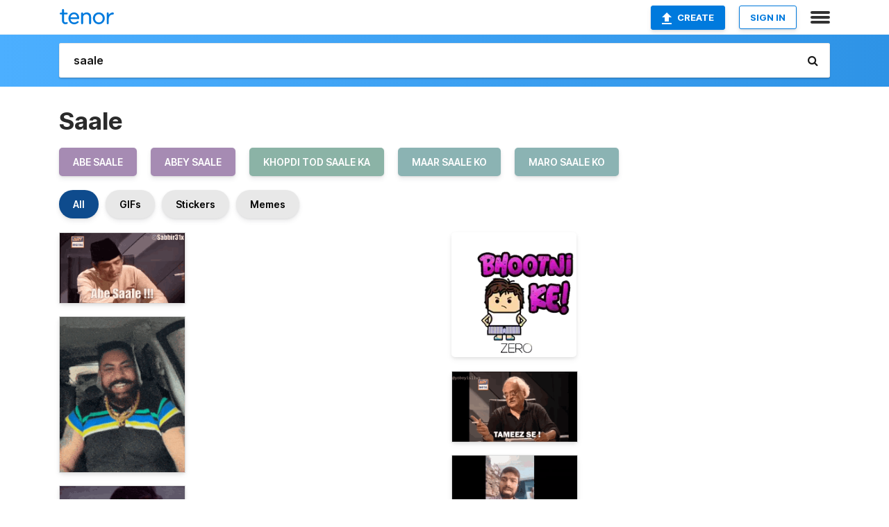

--- FILE ---
content_type: text/html; charset=utf-8
request_url: https://tenor.com/search/saale-gifs
body_size: 37308
content:
<!DOCTYPE html>
<html lang="en" dir="ltr"><head><script id="data" type="text/x-cache" nonce="YWIzOGM0MjgtYTdmNi00NTkwLWEzNmYtYmU4NzZmZDdjM2Jl">[base64]</script><title class="dynamic">Saale GIFs | Tenor</title><link class="dynamic" rel="canonical" href="https://tenor.com/search/saale-gifs"><meta class="dynamic" name="keywords" content="saale,gifs,search,memes"><meta class="dynamic" name="description" content="With Tenor, maker of GIF Keyboard, add popular Saale animated GIFs to your conversations. Share the best GIFs now &gt;&gt;&gt;"><meta class="dynamic" name="twitter:title" content="Saale GIFs | Tenor"><meta class="dynamic" name="twitter:description" content="With Tenor, maker of GIF Keyboard, add popular Saale animated GIFs to your conversations. Share the best GIFs now &gt;&gt;&gt;"><meta class="dynamic" name="twitter:site" content="@gifkeyboard"><meta class="dynamic" name="twitter:app:name:iphone" content="GIF Keyboard"><meta class="dynamic" name="twitter:app:name:ipad" content="GIF Keyboard"><meta class="dynamic" name="twitter:app:name:googleplay" content="GIF Keyboard"><meta class="dynamic" name="twitter:app:id:iphone" content="917932200"><meta class="dynamic" name="twitter:app:id:ipad" content="917932200"><meta class="dynamic" name="twitter:app:id:googleplay" content="com.riffsy.FBMGIFApp"><meta class="dynamic" property="al:ios:app_name" content="GIF Keyboard"><meta class="dynamic" property="al:ios:app_store_id" content="917932200"><meta class="dynamic" property="al:android:package" content="com.riffsy.FBMGIFApp"><meta class="dynamic" property="al:android:app_name" content="GIF Keyboard"><meta class="dynamic" property="fb:app_id" content="374882289330575"><meta class="dynamic" property="og:site_name" content="Tenor"><meta class="dynamic" property="og:title" content="Saale GIFs | Tenor"><meta class="dynamic" name="robots" content="noindex"><meta class="dynamic" name="apple-itunes-app" content="app-id=917932200,app-argument=https://tenor.com/search/saale-gifs"><meta class="dynamic" name="twitter:app:url:googleplay" content="riffsy://search/saale"><meta class="dynamic" property="al:android:url" content="riffsy://search/saale"><link class="dynamic" rel="alternate" href="android-app://com.riffsy.FBMGIFApp/riffsy/search/saale"><meta name="twitter:image" content="https://media1.tenor.com/m/QUNMiQ3tCWwAAAAC/abe-saale-sabbir31x.gif"><link rel="image_src" href="https://media1.tenor.com/m/QUNMiQ3tCWwAAAAC/abe-saale-sabbir31x.gif"><meta class="dynamic" property="og:url" content="https://media1.tenor.com/m/QUNMiQ3tCWwAAAAC/abe-saale-sabbir31x.gif"><meta class="dynamic" property="og:description" content="Click to view the GIF"><meta class="dynamic" property="og:type" content="website"><meta class="dynamic" property="og:image" content="https://media1.tenor.com/m/QUNMiQ3tCWwAAAAC/abe-saale-sabbir31x.gif"><meta class="dynamic" property="og:image:type" content="image/gif"><meta class="dynamic" property="og:image:width" content="498"><meta class="dynamic" property="og:image:height" content="280"><meta class="dynamic" property="og:video" content="https://media.tenor.com/QUNMiQ3tCWwAAAPo/abe-saale-sabbir31x.mp4"><meta class="dynamic" property="og:video:secure_url" content="https://media.tenor.com/QUNMiQ3tCWwAAAPo/abe-saale-sabbir31x.mp4"><meta class="dynamic" property="og:video:type" content="video/mp4"><meta class="dynamic" property="og:video:width" content="640"><meta class="dynamic" property="og:video:height" content="360"><meta class="dynamic" property="og:video" content="https://media.tenor.com/QUNMiQ3tCWwAAAPs/abe-saale-sabbir31x.webm"><meta class="dynamic" property="og:video:secure_url" content="https://media.tenor.com/QUNMiQ3tCWwAAAPs/abe-saale-sabbir31x.webm"><meta class="dynamic" property="og:video:type" content="video/webm"><meta class="dynamic" property="og:video:width" content="640"><meta class="dynamic" property="og:video:height" content="360"><script class="dynamic" type="application/ld+json">{"@context":"http:\u002F\u002Fschema.org","@type":"Article","author":"Sabbir31x","creator":"Sabbir31x","headline":"Saale GIFs | Tenor","name":"Saale GIFs | Tenor","url":"https:\u002F\u002Ftenor.com\u002Fsearch\u002Fsaale-gifs","mainEntityOfPage":"https:\u002F\u002Ftenor.com\u002Fsearch\u002Fsaale-gifs","keywords":"saale,gifs,search,memes","dateModified":"2019-12-05T05:26:22.557Z","datePublished":"2019-12-05T05:26:22.557Z","publisher":{"@context":"http:\u002F\u002Fschema.org","@type":"Organization","name":"Tenor","logo":{"@type":"ImageObject","url":"https:\u002F\u002Ftenor.com\u002Fassets\u002Fimg\u002Ftenor-app-icon.png"},"sameAs":["https:\u002F\u002Ftwitter.com\u002Fgifkeyboard","https:\u002F\u002Fwww.facebook.com\u002Ftenorapp\u002F","https:\u002F\u002Fwww.linkedin.com\u002Fcompany\u002Ftenorinc\u002F"]},"image":{"@context":"http:\u002F\u002Fschema.org","@type":"ImageObject","author":"Sabbir31x","creator":"Sabbir31x","name":"Saale GIFs | Tenor","keywords":"saale,gifs,search,memes","description":"With Tenor, maker of GIF Keyboard, add popular Saale animated GIFs to your conversations. Share the best GIFs now \u003E\u003E\u003E","url":"https:\u002F\u002Ftenor.com\u002Fsearch\u002Fsaale-gifs","contentUrl":"https:\u002F\u002Fmedia1.tenor.com\u002Fm\u002FQUNMiQ3tCWwAAAAC\u002Fabe-saale-sabbir31x.gif","thumbnailUrl":"https:\u002F\u002Fmedia.tenor.com\u002FQUNMiQ3tCWwAAAAe\u002Fabe-saale-sabbir31x.png","width":498,"height":280,"dateCreated":"2019-12-05T05:26:22.557Z","uploadDate":"2019-12-05T05:26:22.557Z","representativeOfPage":true},"video":{"@context":"http:\u002F\u002Fschema.org","@type":"VideoObject","author":"Sabbir31x","creator":"Sabbir31x","name":"Saale GIFs | Tenor","keywords":"saale,gifs,search,memes","description":"With Tenor, maker of GIF Keyboard, add popular Saale animated GIFs to your conversations. Share the best GIFs now \u003E\u003E\u003E","url":"https:\u002F\u002Ftenor.com\u002Fsearch\u002Fsaale-gifs","contentUrl":"https:\u002F\u002Fmedia.tenor.com\u002FQUNMiQ3tCWwAAAPo\u002Fabe-saale-sabbir31x.mp4","thumbnailUrl":"https:\u002F\u002Fmedia.tenor.com\u002FQUNMiQ3tCWwAAAAe\u002Fabe-saale-sabbir31x.png","width":640,"height":360,"dateCreated":"2019-12-05T05:26:22.557Z","uploadDate":"2019-12-05T05:26:22.557Z","duration":"PT0M1S"}}</script><link rel="preconnect" href="https://www.googletagmanager.com"><link rel="preconnect" href="https://www.google-analytics.com"><link rel="dns-prefetch" href="//media.tenor.com"><link rel="preconnect" href="https://media.tenor.com"><link rel="stylesheet" type="text/css" href="/assets/dist/main.min.css?release=r20251209-1-master-44141"><meta charset="UTF-8"><meta name="viewport" content="width=device-width, initial-scale=1"><link rel="manifest" href="/assets/manifest.json"><link rel="shortcut icon" type="image/png" href="/assets/img/favicon/favicon-16x16.png"><link rel="apple-touch-icon" sizes="57x57" href="/assets/img/favicon/apple-touch-icon-57x57.png"><link rel="apple-touch-icon" sizes="60x60" href="/assets/img/favicon/apple-touch-icon-60x60.png"><link rel="apple-touch-icon" sizes="72x72" href="/assets/img/favicon/apple-touch-icon-72x72.png"><link rel="icon" type="image/png" href="/assets/img/favicon/favicon-16x16.png" sizes="16x16"><link rel="icon" type="image/png" href="/assets/img/favicon/favicon-32x32.png" sizes="32x32"><link rel="search" type="application/opensearchdescription+xml" href="/opensearch.xml" title="Tenor"><link rel="alternate" hreflang="x-default" href="https://tenor.com/search/saale-gifs"><link rel="alternate" hreflang="af" href="https://tenor.com/af/search/saale-gifs"><link rel="alternate" hreflang="am" href="https://tenor.com/am/search/saale-gifs"><link rel="alternate" hreflang="az" href="https://tenor.com/az/search/saale-gifs"><link rel="alternate" hreflang="be" href="https://tenor.com/be/search/saale-gifs"><link rel="alternate" hreflang="bg" href="https://tenor.com/bg/search/saale-gifs"><link rel="alternate" hreflang="bn" href="https://tenor.com/bn/search/saale-gifs"><link rel="alternate" hreflang="bs" href="https://tenor.com/bs/search/saale-gifs"><link rel="alternate" hreflang="ca" href="https://tenor.com/ca/search/saale-gifs"><link rel="alternate" hreflang="cs" href="https://tenor.com/cs/search/saale-gifs"><link rel="alternate" hreflang="da" href="https://tenor.com/da/search/saale-gifs"><link rel="alternate" hreflang="de" href="https://tenor.com/de/search/saale-gifs"><link rel="alternate" hreflang="de-AT" href="https://tenor.com/de-AT/search/saale-gifs"><link rel="alternate" hreflang="de-CH" href="https://tenor.com/de-CH/search/saale-gifs"><link rel="alternate" hreflang="el" href="https://tenor.com/el/search/saale-gifs"><link rel="alternate" hreflang="en-AU" href="https://tenor.com/en-AU/search/saale-gifs"><link rel="alternate" hreflang="en-CA" href="https://tenor.com/en-CA/search/saale-gifs"><link rel="alternate" hreflang="en-GB" href="https://tenor.com/en-GB/search/saale-gifs"><link rel="alternate" hreflang="en-IE" href="https://tenor.com/en-IE/search/saale-gifs"><link rel="alternate" hreflang="en-IN" href="https://tenor.com/en-IN/search/saale-gifs"><link rel="alternate" hreflang="en-NZ" href="https://tenor.com/en-NZ/search/saale-gifs"><link rel="alternate" hreflang="en-SG" href="https://tenor.com/en-SG/search/saale-gifs"><link rel="alternate" hreflang="en-ZA" href="https://tenor.com/en-ZA/search/saale-gifs"><link rel="alternate" hreflang="es" href="https://tenor.com/es/search/saale-gifs"><link rel="alternate" hreflang="es-419" href="https://tenor.com/es-419/search/saale-gifs"><link rel="alternate" hreflang="es-AR" href="https://tenor.com/es-AR/search/saale-gifs"><link rel="alternate" hreflang="es-BO" href="https://tenor.com/es-BO/search/saale-gifs"><link rel="alternate" hreflang="es-CL" href="https://tenor.com/es-CL/search/saale-gifs"><link rel="alternate" hreflang="es-CO" href="https://tenor.com/es-CO/search/saale-gifs"><link rel="alternate" hreflang="es-CR" href="https://tenor.com/es-CR/search/saale-gifs"><link rel="alternate" hreflang="es-DO" href="https://tenor.com/es-DO/search/saale-gifs"><link rel="alternate" hreflang="es-EC" href="https://tenor.com/es-EC/search/saale-gifs"><link rel="alternate" hreflang="es-GT" href="https://tenor.com/es-GT/search/saale-gifs"><link rel="alternate" hreflang="es-HN" href="https://tenor.com/es-HN/search/saale-gifs"><link rel="alternate" hreflang="es-MX" href="https://tenor.com/es-MX/search/saale-gifs"><link rel="alternate" hreflang="es-NI" href="https://tenor.com/es-NI/search/saale-gifs"><link rel="alternate" hreflang="es-PA" href="https://tenor.com/es-PA/search/saale-gifs"><link rel="alternate" hreflang="es-PE" href="https://tenor.com/es-PE/search/saale-gifs"><link rel="alternate" hreflang="es-PR" href="https://tenor.com/es-PR/search/saale-gifs"><link rel="alternate" hreflang="es-PY" href="https://tenor.com/es-PY/search/saale-gifs"><link rel="alternate" hreflang="es-SV" href="https://tenor.com/es-SV/search/saale-gifs"><link rel="alternate" hreflang="es-US" href="https://tenor.com/es-US/search/saale-gifs"><link rel="alternate" hreflang="es-UY" href="https://tenor.com/es-UY/search/saale-gifs"><link rel="alternate" hreflang="es-VE" href="https://tenor.com/es-VE/search/saale-gifs"><link rel="alternate" hreflang="et" href="https://tenor.com/et/search/saale-gifs"><link rel="alternate" hreflang="eu" href="https://tenor.com/eu/search/saale-gifs"><link rel="alternate" hreflang="fi" href="https://tenor.com/fi/search/saale-gifs"><link rel="alternate" hreflang="fil" href="https://tenor.com/fil/search/saale-gifs"><link rel="alternate" hreflang="fr" href="https://tenor.com/fr/search/saale-gifs"><link rel="alternate" hreflang="fr-CA" href="https://tenor.com/fr-CA/search/saale-gifs"><link rel="alternate" hreflang="fr-CH" href="https://tenor.com/fr-CH/search/saale-gifs"><link rel="alternate" hreflang="gl" href="https://tenor.com/gl/search/saale-gifs"><link rel="alternate" hreflang="gu" href="https://tenor.com/gu/search/saale-gifs"><link rel="alternate" hreflang="hi" href="https://tenor.com/hi/search/saale-gifs"><link rel="alternate" hreflang="hr" href="https://tenor.com/hr/search/saale-gifs"><link rel="alternate" hreflang="hu" href="https://tenor.com/hu/search/saale-gifs"><link rel="alternate" hreflang="hy" href="https://tenor.com/hy/search/saale-gifs"><link rel="alternate" hreflang="id" href="https://tenor.com/id/search/saale-gifs"><link rel="alternate" hreflang="is" href="https://tenor.com/is/search/saale-gifs"><link rel="alternate" hreflang="it" href="https://tenor.com/it/search/saale-gifs"><link rel="alternate" hreflang="ja" href="https://tenor.com/ja/search/saale-gifs"><link rel="alternate" hreflang="ka" href="https://tenor.com/ka/search/saale-gifs"><link rel="alternate" hreflang="kk" href="https://tenor.com/kk/search/saale-gifs"><link rel="alternate" hreflang="km" href="https://tenor.com/km/search/saale-gifs"><link rel="alternate" hreflang="kn" href="https://tenor.com/kn/search/saale-gifs"><link rel="alternate" hreflang="ko" href="https://tenor.com/ko/search/saale-gifs"><link rel="alternate" hreflang="ky" href="https://tenor.com/ky/search/saale-gifs"><link rel="alternate" hreflang="lo" href="https://tenor.com/lo/search/saale-gifs"><link rel="alternate" hreflang="lt" href="https://tenor.com/lt/search/saale-gifs"><link rel="alternate" hreflang="lv" href="https://tenor.com/lv/search/saale-gifs"><link rel="alternate" hreflang="mk" href="https://tenor.com/mk/search/saale-gifs"><link rel="alternate" hreflang="ml" href="https://tenor.com/ml/search/saale-gifs"><link rel="alternate" hreflang="mn" href="https://tenor.com/mn/search/saale-gifs"><link rel="alternate" hreflang="mo" href="https://tenor.com/mo/search/saale-gifs"><link rel="alternate" hreflang="mr" href="https://tenor.com/mr/search/saale-gifs"><link rel="alternate" hreflang="ms" href="https://tenor.com/ms/search/saale-gifs"><link rel="alternate" hreflang="my" href="https://tenor.com/my/search/saale-gifs"><link rel="alternate" hreflang="ne" href="https://tenor.com/ne/search/saale-gifs"><link rel="alternate" hreflang="nl" href="https://tenor.com/nl/search/saale-gifs"><link rel="alternate" hreflang="no" href="https://tenor.com/no/search/saale-gifs"><link rel="alternate" hreflang="pa" href="https://tenor.com/pa/search/saale-gifs"><link rel="alternate" hreflang="pl" href="https://tenor.com/pl/search/saale-gifs"><link rel="alternate" hreflang="pt" href="https://tenor.com/pt/search/saale-gifs"><link rel="alternate" hreflang="pt-BR" href="https://tenor.com/pt-BR/search/saale-gifs"><link rel="alternate" hreflang="pt-PT" href="https://tenor.com/pt-PT/search/saale-gifs"><link rel="alternate" hreflang="ro" href="https://tenor.com/ro/search/saale-gifs"><link rel="alternate" hreflang="ru" href="https://tenor.com/ru/search/saale-gifs"><link rel="alternate" hreflang="si" href="https://tenor.com/si/search/saale-gifs"><link rel="alternate" hreflang="sk" href="https://tenor.com/sk/search/saale-gifs"><link rel="alternate" hreflang="sl" href="https://tenor.com/sl/search/saale-gifs"><link rel="alternate" hreflang="sq" href="https://tenor.com/sq/search/saale-gifs"><link rel="alternate" hreflang="sr" href="https://tenor.com/sr/search/saale-gifs"><link rel="alternate" hreflang="sr-Latn" href="https://tenor.com/sr-Latn/search/saale-gifs"><link rel="alternate" hreflang="sv" href="https://tenor.com/sv/search/saale-gifs"><link rel="alternate" hreflang="sw" href="https://tenor.com/sw/search/saale-gifs"><link rel="alternate" hreflang="ta" href="https://tenor.com/ta/search/saale-gifs"><link rel="alternate" hreflang="te" href="https://tenor.com/te/search/saale-gifs"><link rel="alternate" hreflang="th" href="https://tenor.com/th/search/saale-gifs"><link rel="alternate" hreflang="tl" href="https://tenor.com/tl/search/saale-gifs"><link rel="alternate" hreflang="tr" href="https://tenor.com/tr/search/saale-gifs"><link rel="alternate" hreflang="uk" href="https://tenor.com/uk/search/saale-gifs"><link rel="alternate" hreflang="uz" href="https://tenor.com/uz/search/saale-gifs"><link rel="alternate" hreflang="vi" href="https://tenor.com/vi/search/saale-gifs"><link rel="alternate" hreflang="zh-CN" href="https://tenor.com/zh-CN/search/saale-gifs"><link rel="alternate" hreflang="zh-HK" href="https://tenor.com/zh-HK/search/saale-gifs"><link rel="alternate" hreflang="zh-TW" href="https://tenor.com/zh-TW/search/saale-gifs"><link rel="alternate" hreflang="zu" href="https://tenor.com/zu/search/saale-gifs"></head><body><script async type="text/javascript" src="/assets/dist/main.min.js?release=r20251209-1-master-44141" fetchpriority="high"></script><div id="root"><div class="BaseApp"><div class="Banner TOSBanner hidden"><div class="container"><span class="iconfont-remove" aria-hidden="true"></span>We&#039;ve updated our <span class="linkElements"><a href="/legal-terms" rel="noopener">Terms of Service</a> and <a href="https://policies.google.com/privacy?hl=en" rel="noopener">Privacy Policy</a></span>. By continuing you agree to Tenor&#039;s <span class="linkElements"><a href="/legal-terms" rel="noopener">Terms of Service</a> and <a href="https://policies.google.com/privacy?hl=en" rel="noopener">Privacy Policy</a></span>.</div></div><div class="Banner LanguageBanner hidden"><div class="container"><span class="iconfont-remove" aria-hidden="true"></span><div>Tenor.com has been translated based on your browser&#039;s language setting. If you want to change the language, click <span class="linkElements"><button>here</button></span>.</div></div></div><nav class="NavBar"><div class="container"><span itemscope itemtype="http://schema.org/Organization"><a class="navbar-brand" itemProp="url" href="/"><img src="/assets/img/tenor-logo.svg" width="80" height="22" alt="Tenor logo" itemprop="logo"></a></span><div class="nav-buttons"><div class="account-buttons"><a class="button upload-button" href="/gif-maker?utm_source=nav-bar&amp;utm_medium=internal&amp;utm_campaign=gif-maker-entrypoints"><img src="/assets/icons/upload-icon.svg" width="14" height="17" alt="Upload icon">Create</a><button class="white-button">SIGN IN</button></div><span class=" ToggleMenu"><span class="menu-button navicon-button x ToggleMenu-button"><div class="navicon"></div></span><div class="animated NavMenu"><div class="section"><div class="header">Products</div><ul><li><a href="https://apps.apple.com/app/apple-store/id917932200?pt=39040802&amp;ct=NavGifKeyboard&amp;mt=8" rel="noopener">GIF Keyboard</a></li><li><a href="https://play.google.com/store/apps/details?id=com.riffsy.FBMGIFApp" rel="noopener">Android</a></li><li><a href="/contentpartners">Content Partners</a></li></ul></div><div class="section"><div class="header">Explore</div><ul><li><button>Language</button></li><li><a href="/reactions">Reaction GIFs</a></li><li><a href="/explore">Explore GIFs</a></li></ul></div><div class="section"><div class="header">Company</div><ul><li><a href="/about-us">About</a></li><li><a href="/press">Press</a></li><li><a href="https://blog.tenor.com/" rel="noopener">Blog</a></li><li><a href="https://support.google.com/tenor" rel="noopener">FAQ</a></li><li><a href="/legal-terms">Terms and Privacy</a></li><li><a href="/assets/dist/licenses.txt" rel="noopener">Website Licenses</a></li><li><a href="https://support.google.com/tenor/gethelp?hl=en" rel="noopener">Contact Us</a></li></ul></div><div class="section"><div class="header">API</div><ul><li><a href="/gifapi" rel="noopener">Tenor GIF API</a></li><li><a href="https://developers.google.com/tenor/guides/endpoints" rel="noopener">GIF API Documentation</a></li><li><a href="/gifapi/unity-ar-gif-sdk" rel="noopener">Unity AR SDK</a></li></ul></div></div></span></div></div></nav><div class="TopBarComponent TopSearchBar"><div class="TopBar"><div class="container"><a class="navbar-brand" itemProp="url" href="/"><img src="/assets/img/tenor-logo-white.svg" width="80" height="22" alt="Tenor logo" itemprop="logo"></a><div class="search-bar-wrapper"><form class="SearchBar"><input name="q" value="saale" placeholder="Search for GIFs and Stickers" autocomplete="off"><span class="iconfont-search" aria-hidden="true"></span></form></div></div></div></div><div class="SearchPage container page"><!--!--><div class="gallery-container" itemscope itemtype="http://schema.org/ImageGallery"><meta itemprop="url" content="https://tenor.com/search/saale-gifs"><meta itemprop="mainEntityOfPage" content="https://tenor.com/search/saale-gifs"><meta itemprop="keywords" content="saale,gifs,search,memes"><meta itemprop="headline" content="Saale GIFs | Tenor"><meta itemprop="name" content="Saale GIFs | Tenor"><h1>Saale</h1><div class="search"><ul class="TagList"><li><a href="/search/abe-saale-gifs"><div class="RelatedTag" style="background-color:#A68BB3;">abe saale</div></a></li><li><a href="/search/abey-saale-gifs"><div class="RelatedTag" style="background-color:#A68BB3;">abey saale</div></a></li><li><a href="/search/khopdi-tod-saale-ka-gifs"><div class="RelatedTag" style="background-color:#8BB3A6;">khopdi tod saale ka</div></a></li><li><a href="/search/maar-saale-ko-gifs"><div class="RelatedTag" style="background-color:#8BB3B3;">maar saale ko</div></a></li><li><a href="/search/maro-saale-ko-gifs"><div class="RelatedTag" style="background-color:#8BB3B3;">maro saale ko</div></a></li></ul><div class="UniversalSearchFormatToggle"><a class="UniversalSearchFormatToggleButton selected" href="/search/saale-gifs">All</a><a class="UniversalSearchFormatToggleButton" href="/search/saale-gifs?format=gifs">GIFs</a><a class="UniversalSearchFormatToggleButton" href="/search/saale-gifs?format=stickers">Stickers</a><a class="UniversalSearchFormatToggleButton" href="/search/saale-gifs?format=memes">Memes</a></div><div class="UniversalGifList" style="height:4475px;"><div class="column"><figure class="UniversalGifListItem clickable" data-index="0" data-width="220" data-height="124" style="top:0px;"><a href="/view/abe-saale-sabbir31x-harmonium-sale-gif-15727715"><div class="Gif"><picture><source type="video/mp4" srcset="https://media.tenor.com/QUNMiQ3tCWwAAAP1/abe-saale-sabbir31x.mp4 320w"><source media="(max-width:840px)" type="image/webp" srcset="https://media.tenor.com/QUNMiQ3tCWwAAAA1/abe-saale-sabbir31x.webp 200w"><img src="https://media.tenor.com/QUNMiQ3tCWwAAAAM/abe-saale-sabbir31x.gif" width="180" height="101.45454545454547" alt="a man is sitting in front of a screen that says ary digital on it" loading="lazy"></picture></div><div class="overlay"></div></a><div class="actions"><span class="GifFavButton FavButton" aria-hidden="true"></span></div><figcaption class="tags"><ul><li><a href="/search/abe-saale-gifs">#Abe-Saale</a></li><li><a href="/search/sabbir31x-gifs">#sabbir31x</a></li><li><a href="/search/harmonium-gifs">#harmonium</a></li></ul></figcaption><!--!--></figure><figure class="UniversalGifListItem clickable" data-index="2" data-width="165" data-height="205" style="top:121.45454545454547px;"><a href="/view/abe-saale-gif-15201323856660601012"><div class="Gif"><picture><source type="video/mp4" srcset="https://media.tenor.com/0vXzge_tGLQAAAP1/abe-saale.mp4 260w"><source media="(max-width:840px)" type="image/webp" srcset="https://media.tenor.com/0vXzge_tGLQAAAA1/abe-saale.webp 162w"><img src="https://media.tenor.com/0vXzge_tGLQAAAAM/abe-saale.gif" width="180" height="223.63636363636363" alt="a man with a beard wearing a striped shirt and a gold chain" loading="lazy"></picture></div><div class="overlay"></div></a><div class="actions"><span class="GifFavButton FavButton" aria-hidden="true"></span></div><figcaption class="tags"><ul><li><a href="/search/abe-saale-gifs">#abe-saale</a></li></ul></figcaption><!--!--></figure><figure class="UniversalGifListItem clickable" data-index="5" data-width="220" data-height="220" style="top:365.0909090909091px;"><a href="/view/pankaj-tripathi-gangs-of-wasseypur-sultan-qureshi-angry-stare-stare-gif-18911457"><div class="Gif"><picture><source media="(max-width:840px)" type="video/mp4" srcset="https://media.tenor.com/sNfGvU8Cw0wAAAP1/pankaj-tripathi-gangs-of-wasseypur.mp4 132w"><source media="(max-width:840px)" type="image/webp" srcset="https://media.tenor.com/sNfGvU8Cw0wAAAA1/pankaj-tripathi-gangs-of-wasseypur.webp 130w"><img src="https://media.tenor.com/sNfGvU8Cw0wAAAAM/pankaj-tripathi-gangs-of-wasseypur.gif" width="180" height="180" alt="a man with a beard wearing a scarf around his neck is looking at the camera ." loading="lazy"></picture></div><div class="overlay"></div></a><div class="actions"><span class="GifFavButton FavButton" aria-hidden="true"></span></div><figcaption class="tags"><ul><li><a href="/search/pankaj-tripathi-gifs">#Pankaj-Tripathi</a></li></ul></figcaption><!--!--></figure><figure class="UniversalGifListItem clickable" data-index="7" data-width="220" data-height="123" style="top:565.0909090909091px;"><a href="/view/khopdi-tod-khopdi-tod-saale-ka-khopdi-tod-saale-ka-phir-hera-pheri-babu-rao-khopdi-tod-gif-25867216"><div class="Gif"><picture><source type="video/mp4" srcset="https://media.tenor.com/DpMaUtOzCigAAAP1/khopdi-tod-khopdi-tod-saale-ka-khopdi-tod-saale-ka.mp4 320w"><source media="(max-width:840px)" type="image/webp" srcset="https://media.tenor.com/DpMaUtOzCigAAAA1/khopdi-tod-khopdi-tod-saale-ka-khopdi-tod-saale-ka.webp 200w"><img src="https://media.tenor.com/DpMaUtOzCigAAAAM/khopdi-tod-khopdi-tod-saale-ka-khopdi-tod-saale-ka.gif" width="180" height="100.63636363636364" alt="a group of people standing on a balcony with the words khoodi tod khoodi tod saale ka" loading="lazy"></picture></div><div class="overlay"></div></a><div class="actions"><span class="GifFavButton FavButton" aria-hidden="true"></span></div><figcaption class="tags"><ul><li><a href="/search/khopdi-tod-khopdi-tod-saale-ka-gifs">#Khopdi-Tod-Khopdi-Tod-Saale-Ka</a></li></ul></figcaption><!--!--></figure><figure class="UniversalGifListItem clickable" data-index="9" data-width="220" data-height="220" style="top:685.7272727272727px;"><a href="/view/clone-shaktimaan-gif-24180858"><div class="Sticker"><img src="https://media.tenor.com/xwnnPcaOtZsAAAAm/clone-shaktimaan.webp" width="180" height="180" alt="a man wearing glasses is making a funny face and says ye bakchodi kahin aur jaake kar ..." loading="lazy"></div><div class="overlay"></div></a><figcaption class="tags"><ul><li><a href="/search/clone-shaktimaan-gifs">#clone-shaktimaan</a></li></ul></figcaption><!--!--></figure><figure class="UniversalGifListItem clickable" data-index="11" data-width="220" data-height="124" style="top:885.7272727272727px;"><a href="/view/abe-sale-gif-10636653344016339581"><div class="Gif"><picture><source type="video/mp4" srcset="https://media.tenor.com/k5z73GkQkn0AAAP1/abe-sale.mp4 320w"><source media="(max-width:840px)" type="image/webp" srcset="https://media.tenor.com/k5z73GkQkn0AAAA1/abe-sale.webp 200w"><img src="https://media.tenor.com/k5z73GkQkn0AAAAM/abe-sale.gif" width="180" height="101.45454545454547" alt="a man is wearing a hat and making a funny face while sitting down ." loading="lazy"></picture></div><div class="overlay"></div></a><div class="actions"><span class="GifFavButton FavButton" aria-hidden="true"></span></div><figcaption class="tags"><ul><li><a href="/search/abe-sale-gifs">#abe-sale</a></li></ul></figcaption><!--!--></figure><figure class="UniversalGifListItem clickable" data-index="12" data-width="220" data-height="220" style="top:1007.1818181818182px;"><a href="/view/ameesha-patel-gadar-sunny-deol-trending-viral-gif-14853884195330648316"><div class="Sticker"><img src="https://media.tenor.com/ziOY-fV46PwAAAAm/ameesha-patel-gadar.webp" width="180" height="180" alt="a woman covering her mouth with her hand and the word haww behind her" loading="lazy"></div><div class="overlay"></div></a><figcaption class="tags"><ul><li><a href="/search/ameesha-patel-gifs">#Ameesha-Patel</a></li><li><a href="/search/gadar-gifs">#Gadar</a></li><li><a href="/search/sunny-deol-gifs">#Sunny-Deol</a></li></ul></figcaption><!--!--></figure><figure class="UniversalGifListItem clickable" data-index="15" data-width="220" data-height="220" style="top:1207.1818181818182px;"><a href="/view/mirzapur-amazon-prime-video-prime-original-pankaj-tripathi-rasika-dugal-gif-12883124"><div class="Sticker"><img src="https://media.tenor.com/9N3d6OtXVtEAAAAm/mirzapur-amazon-prime-video.webp" width="180" height="180" alt="a man wearing sunglasses stands in front of a sign that says ek mirzapur" loading="lazy"></div><div class="overlay"></div></a><figcaption class="tags"><ul><li><a href="/search/mirzapur-gifs">#Mirzapur</a></li><li><a href="/search/amazon-prime-video-gifs">#Amazon-Prime-Video</a></li></ul></figcaption><!--!--></figure><figure class="UniversalGifListItem clickable" data-index="17" data-width="220" data-height="124" style="top:1407.1818181818182px;"><a href="/view/robot-enthiran-ee-luccha-repeat-abe-saale-lucche-lafange-gif-26729400"><div class="Gif"><picture><source type="video/mp4" srcset="https://media.tenor.com/4AFTkZ6A8XkAAAP1/robot-enthiran.mp4 320w"><source media="(max-width:840px)" type="image/webp" srcset="https://media.tenor.com/4AFTkZ6A8XkAAAA1/robot-enthiran.webp 200w"><img src="https://media.tenor.com/4AFTkZ6A8XkAAAAM/robot-enthiran.gif" width="180" height="101.45454545454547" alt="two men are laughing in front of a robot ." loading="lazy"></picture></div><div class="overlay"></div></a><div class="actions"><span class="GifFavButton FavButton" aria-hidden="true"></span></div><figcaption class="tags"><ul><li><a href="/search/robot-gifs">#Robot</a></li><li><a href="/search/enthiran-gifs">#enthiran</a></li><li><a href="/search/ee-luccha-repeat-gifs">#Ee-Luccha-Repeat</a></li></ul></figcaption><!--!--></figure><figure class="UniversalGifListItem clickable" data-index="18" data-width="220" data-height="121" style="top:1528.6363636363637px;"><a href="/view/tu-bolti-hai-toh-pelta-hoon-saale-ko-jaake-salt-city-applause-entertainment-gif-26117633"><div class="Gif"><picture><source media="(max-width:840px)" type="image/webp" srcset="https://media.tenor.com/gN4sbTeCb0sAAAA1/tu-bolti-hai-toh-pelta-hoon-saale-ko-jaake-salt-city.webp 200w"><img src="https://media.tenor.com/gN4sbTeCb0sAAAAM/tu-bolti-hai-toh-pelta-hoon-saale-ko-jaake-salt-city.gif" width="180" height="99" alt="a man and a woman are sitting next to each other on a rooftop with a caption that says &quot; salt city" loading="lazy"></picture></div><div class="overlay"></div></a><div class="actions"><span class="GifFavButton FavButton" aria-hidden="true"></span></div><figcaption class="tags"><ul></ul></figcaption><!--!--></figure><figure class="UniversalGifListItem clickable" data-index="20" data-width="220" data-height="220" style="top:1647.6363636363637px;"><a href="/view/bauua-zero-zero21dec-bauua-singh-abey-gif-12985256"><div class="Sticker"><img src="https://media.tenor.com/0BRkkjwfvegAAAAm/bauua-zero.webp" width="180" height="180" alt="a cartoon of a boy holding a towel and the words abey dhakan zero below him" loading="lazy"></div><div class="overlay"></div></a><figcaption class="tags"><ul><li><a href="/search/bauua-gifs">#bauua</a></li><li><a href="/search/zero-gifs">#zero</a></li><li><a href="/search/zero21-dec-gifs">#Zero21-Dec</a></li><li><a href="/search/bauua-singh-gifs">#Bauua-Singh</a></li></ul></figcaption><!--!--></figure><figure class="UniversalGifListItem clickable" data-index="22" data-width="220" data-height="108" style="top:1847.6363636363637px;"><a href="/view/aapse-humey-aise-hi-kamineypan-ka-umeed-tha-vibhuti-narayan-mishra-bhabiji-ghar-par-hain-gif-21199818"><div class="Gif"><picture><source type="video/mp4" srcset="https://media.tenor.com/TyvitJe-zWsAAAP1/aapse-humey-aise-hi-kamineypan-ka-umeed-tha-vibhuti-narayan-mishra.mp4 320w"><source media="(max-width:840px)" type="image/webp" srcset="https://media.tenor.com/TyvitJe-zWsAAAA1/aapse-humey-aise-hi-kamineypan-ka-umeed-tha-vibhuti-narayan-mishra.webp 200w"><img src="https://media.tenor.com/TyvitJe-zWsAAAAM/aapse-humey-aise-hi-kamineypan-ka-umeed-tha-vibhuti-narayan-mishra.gif" width="180" height="88.36363636363637" alt="a picture of a man with the caption aapse humey aise hi kaminey pan ka umeed tha" loading="lazy"></picture></div><div class="overlay"></div></a><div class="actions"><span class="GifFavButton FavButton" aria-hidden="true"></span></div><figcaption class="tags"><ul></ul></figcaption><!--!--></figure><figure class="UniversalGifListItem clickable" data-index="24" data-width="165" data-height="294" style="top:1956px;"><a href="/view/sumit-hero-actor-action-hero-action-fight-bhit-maruga-gif-8544045676690217736"><div class="Gif"><picture><source type="video/mp4" srcset="https://media.tenor.com/dpKMRk_VGwgAAAP1/sumit-hero-actor-action-hero.mp4 180w"><source media="(max-width:840px)" type="image/webp" srcset="https://media.tenor.com/dpKMRk_VGwgAAAA1/sumit-hero-actor-action-hero.webp 114w"><img src="https://media.tenor.com/dpKMRk_VGwgAAAAM/sumit-hero-actor-action-hero.gif" width="180" height="320.7272727272727" alt="a white car is driving past a fire with the words kya bola bey written on the ground" loading="lazy"></picture></div><div class="overlay"></div></a><div class="actions"><span class="GifFavButton FavButton" aria-hidden="true"></span></div><figcaption class="tags"><ul><li><a href="/search/sumit-hero-actor-gifs">#sumit-hero-actor</a></li><li><a href="/search/action-hero-gifs">#action-hero</a></li></ul></figcaption><!--!--></figure><figure class="UniversalGifListItem clickable" data-index="27" data-width="220" data-height="220" style="top:2296.7272727272725px;"><a href="/view/stud-munda-nikal-yaham-se-get-out-google-gif-14461184"><div class="Sticker"><img src="https://media.tenor.com/W7kh-5Uu2kwAAAAm/stud-munda-nikal-yaham-se.webp" width="180" height="180" alt="a cartoon of a man wearing sunglasses with the words nikal yahan se above him" loading="lazy"></div><div class="overlay"></div></a><figcaption class="tags"><ul><li><a href="/search/stud-munda-gifs">#Stud-Munda</a></li><li><a href="/search/nikal-yaham-se-gifs">#Nikal-Yaham-Se</a></li></ul></figcaption><!--!--></figure><figure class="UniversalGifListItem clickable" data-index="29" data-width="220" data-height="244" style="top:2496.7272727272725px;"><a href="/view/saale-salman-khan-gif-5708902"><div class="Gif"><picture><source media="(max-width:840px)" type="video/mp4" srcset="https://media.tenor.com/TsV2mBc4JnwAAAP1/saale-salman.mp4 162w"><source media="(max-width:840px)" type="image/webp" srcset="https://media.tenor.com/TsV2mBc4JnwAAAA1/saale-salman.webp 162w"><img src="https://media.tenor.com/TsV2mBc4JnwAAAAM/saale-salman.gif" width="180" height="199.63636363636365" alt="salman khan is wearing sunglasses and a mustache ." loading="lazy"></picture></div><div class="overlay"></div></a><div class="actions"><span class="GifFavButton FavButton" aria-hidden="true"></span></div><figcaption class="tags"><ul><li><a href="/search/saale-gifs">#saale</a></li><li><a href="/search/salman-gifs">#salman</a></li><li><a href="/search/khan-gifs">#khan</a></li></ul></figcaption><!--!--></figure><figure class="UniversalGifListItem clickable" data-index="31" data-width="220" data-height="220" style="top:2716.363636363636px;"><a href="/view/very-entertaining-sungwon-cho-prozd-very-funny-lots-of-fun-gif-13799582504743527156"><div class="Sticker"><img src="https://media.tenor.com/v4H3LLvu4vQAAAAm/very-entertaining-sungwon-cho.webp" width="180" height="180" alt="a man wearing glasses and a yellow shirt that says very entertaining on it" loading="lazy"></div><div class="overlay"></div></a><figcaption class="tags"><ul><li><a href="/search/very-entertaining-gifs">#very-entertaining</a></li><li><a href="/search/sungwon-cho-gifs">#sungwon-cho</a></li></ul></figcaption><!--!--></figure><figure class="UniversalGifListItem clickable" data-index="33" data-width="220" data-height="220" style="top:2916.363636363636px;"><a href="/view/bakwas-jeeveshu-ahluwalia-kya-bakwas-hai-behuda-gif-27473451"><div class="Sticker"><img src="https://media.tenor.com/tFjVr79dOekAAAAm/bakwas-jeeveshu-ahluwalia.webp" width="180" height="180" alt="a man in a white jacket is holding a microphone with the word bakwas written on it ." loading="lazy"></div><div class="overlay"></div></a><figcaption class="tags"><ul><li><a href="/search/bakwas-gifs">#bakwas</a></li><li><a href="/search/jeeveshu-ahluwalia-gifs">#Jeeveshu-Ahluwalia</a></li></ul></figcaption><!--!--></figure><figure class="UniversalGifListItem clickable" data-index="35" data-width="165" data-height="165" style="top:3116.363636363636px;"><a href="/view/jagyasini-singh-ab-iska-kuch-nahi-ho-sakta-abe-sale-abe-saale-abey-saale-gif-2865557361263301460"><div class="Gif"><picture><source type="video/mp4" srcset="https://media.tenor.com/J8SBPNma01QAAAP1/jagyasini-singh-ab-iska-kuch-nahi-ho-sakta.mp4 320w"><source type="image/webp" srcset="https://media.tenor.com/J8SBPNma01QAAAA1/jagyasini-singh-ab-iska-kuch-nahi-ho-sakta.webp 200w"><img src="https://media.tenor.com/J8SBPNma01QAAAAM/jagyasini-singh-ab-iska-kuch-nahi-ho-sakta.gif" width="180" height="180" alt="a woman salutes with the caption ab iska kuch nahi ho sakta" loading="lazy"></picture></div><div class="overlay"></div></a><div class="actions"><span class="GifFavButton FavButton" aria-hidden="true"></span></div><figcaption class="tags"><ul><li><a href="/search/jagyasini-singh-gifs">#jagyasini-singh</a></li></ul></figcaption><!--!--></figure><figure class="UniversalGifListItem clickable" data-index="37" data-width="220" data-height="124" style="top:3316.363636363636px;"><a href="/view/dallas-stars-gif-18203519"><div class="Gif"><picture><source media="(max-width:840px)" type="image/webp" srcset="https://media.tenor.com/P36f_h6Q6lwAAAA1/dallas-stars.webp 200w"><img src="https://media.tenor.com/P36f_h6Q6lwAAAAM/dallas-stars.gif" width="180" height="101.45454545454547" alt="a man wearing a hat is sitting at a table with the name abey saale on the bottom" loading="lazy"></picture></div><div class="overlay"></div></a><div class="actions"><span class="GifFavButton FavButton" aria-hidden="true"></span></div><figcaption class="tags"><ul><li><a href="/search/dallas-gifs">#dallas</a></li><li><a href="/search/stars-gifs">#stars</a></li></ul></figcaption><!--!--></figure><figure class="UniversalGifListItem clickable" data-index="39" data-width="220" data-height="219" style="top:3437.8181818181815px;"><a href="/view/saale-teri-itni-aukaat-rahul-jha-shaitan-rahul-सालेतेरीइतनीऔक़ात-इतनीहिम्मत-gif-26516307"><div class="Gif"><picture><source media="(max-width:840px)" type="video/mp4" srcset="https://media.tenor.com/SOq0SQM2F-IAAAP1/saale-teri-itni-aukaat-rahul-jha.mp4 186w"><source media="(max-width:840px)" type="image/webp" srcset="https://media.tenor.com/SOq0SQM2F-IAAAA1/saale-teri-itni-aukaat-rahul-jha.webp 200w"><img src="https://media.tenor.com/SOq0SQM2F-IAAAAM/saale-teri-itni-aukaat-rahul-jha.gif" width="180" height="179.1818181818182" alt="a man wearing sunglasses says saale teri itni aukaat ?" loading="lazy"></picture></div><div class="overlay"></div></a><div class="actions"><span class="GifFavButton FavButton" aria-hidden="true"></span></div><figcaption class="tags"><ul><li><a href="/search/saale-teri-itni-aukaat-gifs">#Saale-Teri-Itni-Aukaat</a></li></ul></figcaption><!--!--></figure><figure class="UniversalGifListItem clickable" data-index="41" data-width="220" data-height="220" style="top:3636.9999999999995px;"><a href="/view/gup-shup-waat-lag-jayegi-scared-nail-biting-tense-gif-14460968"><div class="Sticker"><img src="https://media.tenor.com/iE04UQ76bhwAAAAm/gup-shup-waat-lag-jayegi.webp" width="180" height="180" alt="a drawing of a woman with glasses and the words waat lag jayegi on the bottom" loading="lazy"></div><div class="overlay"></div></a><figcaption class="tags"><ul><li><a href="/search/gup-shup-gifs">#Gup-Shup</a></li><li><a href="/search/waat-lag-jayegi-gifs">#Waat-Lag-Jayegi</a></li><li><a href="/search/scared-gifs">#scared</a></li></ul></figcaption><!--!--></figure><figure class="UniversalGifListItem clickable" data-index="44" data-width="220" data-height="124" style="top:3836.9999999999995px;"><a href="/view/jija-jija-ji-jija-tameez-se-tameez-se-tameez-gif-24787141"><div class="Gif"><picture><source media="(max-width:840px)" type="image/webp" srcset="https://media.tenor.com/2QBoDEH8PiIAAAA1/jija-jija-ji.webp 200w"><img src="https://media.tenor.com/2QBoDEH8PiIAAAAM/jija-jija-ji.gif" width="180" height="101.45454545454547" alt="a man is sitting at a desk with a pen in his hand and the words jiya tameez se written below him" loading="lazy"></picture></div><div class="overlay"></div></a><div class="actions"><span class="GifFavButton FavButton" aria-hidden="true"></span></div><figcaption class="tags"><ul><li><a href="/search/jija-gifs">#jija</a></li><li><a href="/search/jija-ji-gifs">#Jija-Ji</a></li><li><a href="/search/jija-tameez-se-gifs">#Jija-Tameez-Se</a></li></ul></figcaption><!--!--></figure><figure class="UniversalGifListItem clickable" data-index="45" data-width="220" data-height="220" style="top:3958.454545454545px;"><a href="/view/dil-aankh-pathar-dil-dil-aur-aankh-dono-pathar-ke-hain-bachchhan-paandey-gif-25134201"><div class="Sticker"><img src="https://media.tenor.com/WVCh5g9aWYUAAAAm/dil-aankh.webp" width="180" height="180" alt="a man with a knife in his eye and the words dil aur aankh dono pathar ke hain" loading="lazy"></div><div class="overlay"></div></a><figcaption class="tags"><ul><li><a href="/search/dil-gifs">#dil</a></li><li><a href="/search/aankh-gifs">#aankh</a></li><li><a href="/search/pathar-dil-gifs">#Pathar-Dil</a></li></ul></figcaption><!--!--></figure><figure class="UniversalGifListItem clickable" data-index="48" data-width="220" data-height="189" style="top:4158.454545454545px;"><a href="/view/kushal-mahajan-omegle-tere-bua-ke-ghar-se-where-are-you-from-bua-ke-ghar-se-saale-gif-23888598"><div class="Gif"><picture><source type="video/mp4" srcset="https://media.tenor.com/Scp6fBXkFaoAAAP1/kushal-mahajan-omegle.mp4 258w"><source media="(max-width:840px)" type="image/webp" srcset="https://media.tenor.com/Scp6fBXkFaoAAAA1/kushal-mahajan-omegle.webp 200w"><img src="https://media.tenor.com/Scp6fBXkFaoAAAAM/kushal-mahajan-omegle.gif" width="180" height="154.63636363636365" alt="a boy wearing headphones with the words teri bua ke ghar se hun saale on the bottom" loading="lazy"></picture></div><div class="overlay"></div></a><div class="actions"><span class="GifFavButton FavButton" aria-hidden="true"></span></div><figcaption class="tags"><ul><li><a href="/search/kushal-mahajan-gifs">#Kushal-Mahajan</a></li><li><a href="/search/omegle-gifs">#omegle</a></li></ul></figcaption><!--!--></figure></div><div class="column"><figure class="UniversalGifListItem clickable" data-index="1" data-width="220" data-height="220" style="top:0px;"><a href="/view/srk-bauua-zero-zero21dec-bauua-singh-gif-12985298"><div class="Sticker"><img src="https://media.tenor.com/QXPrCBOJGCIAAAAm/srk-bauua.webp" width="180" height="180" alt="a cartoon character is standing in front of a sign that says bhootni ke" loading="lazy"></div><div class="overlay"></div></a><figcaption class="tags"><ul><li><a href="/search/srk-gifs">#srk</a></li><li><a href="/search/bauua-gifs">#bauua</a></li><li><a href="/search/zero-gifs">#zero</a></li><li><a href="/search/zero21-dec-gifs">#Zero21-Dec</a></li></ul></figcaption><!--!--></figure><figure class="UniversalGifListItem clickable" data-index="3" data-width="220" data-height="124" style="top:200px;"><a href="/view/tameez-se-tameez-tameez-se-baat-kare-meme-loose-talk-abe-sale-gif-24787239"><div class="Gif"><picture><source media="(max-width:840px)" type="image/webp" srcset="https://media.tenor.com/SiHqhSHIDeEAAAA1/tameez-se-tameez.webp 200w"><img src="https://media.tenor.com/SiHqhSHIDeEAAAAM/tameez-se-tameez.gif" width="180" height="101.45454545454547" alt="a man sitting at a desk with the words tameez se written on the screen" loading="lazy"></picture></div><div class="overlay"></div></a><div class="actions"><span class="GifFavButton FavButton" aria-hidden="true"></span></div><figcaption class="tags"><ul><li><a href="/search/tameez-se-gifs">#Tameez-Se</a></li><li><a href="/search/tameez-gifs">#tameez</a></li></ul></figcaption><!--!--></figure><figure class="UniversalGifListItem clickable" data-index="4" data-width="220" data-height="124" style="top:321.4545454545455px;"><a href="/view/saale-majak-bana-ke-rakhe-hain-mazak-bana-rakha-hai-mazak-hai-kya-majak-hai-kya-gif-24948599"><div class="Gif"><picture><source type="video/mp4" srcset="https://media.tenor.com/PaoDx8AetCcAAAP1/saale-majak-bana-ke-rakhe-hain.mp4 320w"><source media="(max-width:840px)" type="image/webp" srcset="https://media.tenor.com/PaoDx8AetCcAAAA1/saale-majak-bana-ke-rakhe-hain.webp 200w"><img src="https://media.tenor.com/PaoDx8AetCcAAAAM/saale-majak-bana-ke-rakhe-hain.gif" width="180" height="101.45454545454547" alt="a man with a beard is taking a selfie in a room with a black background ." loading="lazy"></picture></div><div class="overlay"></div></a><div class="actions"><span class="GifFavButton FavButton" aria-hidden="true"></span></div><figcaption class="tags"><ul><li><a href="/search/saale-majak-gifs">#Saale-Majak</a></li><li><a href="/search/bana-ke-rakhe-hain-gifs">#Bana-Ke-Rakhe-Hain</a></li></ul></figcaption><!--!--></figure><figure class="UniversalGifListItem clickable" data-index="6" data-width="220" data-height="221" style="top:442.909090909091px;"><a href="/view/jagyasini-singh-bhak-baklol-bhak-bhakk-baklol-gif-467248487611865915"><div class="Gif"><picture><source type="video/mp4" srcset="https://media.tenor.com/BnwABh3xmzsAAAP1/jagyasini-singh-bhak-baklol.mp4 320w"><source media="(max-width:840px)" type="image/webp" srcset="https://media.tenor.com/BnwABh3xmzsAAAA1/jagyasini-singh-bhak-baklol.webp 200w"><img src="https://media.tenor.com/BnwABh3xmzsAAAAM/jagyasini-singh-bhak-baklol.gif" width="180" height="180.81818181818184" alt="a woman wearing a shirt that says follow my intuition is making a funny face" loading="lazy"></picture></div><div class="overlay"></div></a><div class="actions"><span class="GifFavButton FavButton" aria-hidden="true"></span></div><figcaption class="tags"><ul><li><a href="/search/jagyasini-singh-gifs">#jagyasini-singh</a></li><li><a href="/search/bhak-baklol-gifs">#bhak-baklol</a></li><li><a href="/search/bhak-gifs">#bhak</a></li></ul></figcaption><!--!--></figure><figure class="UniversalGifListItem clickable" data-index="8" data-width="220" data-height="221" style="top:643.7272727272729px;"><a href="/view/jagyasini-singh-bhak-baklol-baklol-bhak-bhakk-gif-10496236512010040971"><div class="Gif"><picture><source type="video/mp4" srcset="https://media.tenor.com/kaoffwjX9osAAAP1/jagyasini-singh-bhak-baklol.mp4 320w"><source media="(max-width:840px)" type="image/webp" srcset="https://media.tenor.com/kaoffwjX9osAAAA1/jagyasini-singh-bhak-baklol.webp 200w"><img src="https://media.tenor.com/kaoffwjX9osAAAAM/jagyasini-singh-bhak-baklol.gif" width="180" height="180.81818181818184" alt="a woman wearing a t-shirt that says powerful movement" loading="lazy"></picture></div><div class="overlay"></div></a><div class="actions"><span class="GifFavButton FavButton" aria-hidden="true"></span></div><figcaption class="tags"><ul><li><a href="/search/jagyasini-singh-gifs">#jagyasini-singh</a></li><li><a href="/search/bhak-baklol-gifs">#bhak-baklol</a></li></ul></figcaption><!--!--></figure><figure class="UniversalGifListItem clickable" data-index="10" data-width="220" data-height="219" style="top:844.5454545454547px;"><a href="/view/hoezaay-abe-saale-chaman-gif-23856903"><div class="Gif"><picture><source type="video/mp4" srcset="https://media.tenor.com/3IksrD1TBYIAAAP1/hoezaay-abe-saale.mp4 232w"><source media="(max-width:840px)" type="image/webp" srcset="https://media.tenor.com/3IksrD1TBYIAAAA1/hoezaay-abe-saale.webp 200w"><img src="https://media.tenor.com/3IksrD1TBYIAAAAM/hoezaay-abe-saale.gif" width="180" height="179.1818181818182" alt="a man with a blue towel around his neck says aabe saale in yellow letters" loading="lazy"></picture></div><div class="overlay"></div></a><div class="actions"><span class="GifFavButton FavButton" aria-hidden="true"></span></div><figcaption class="tags"><ul><li><a href="/search/hoezaay-gifs">#hoezaay</a></li><li><a href="/search/abe-saale-gifs">#Abe-Saale</a></li><li><a href="/search/chaman-gifs">#chaman</a></li></ul></figcaption><!--!--></figure><figure class="UniversalGifListItem clickable" data-index="13" data-width="220" data-height="123" style="top:1043.727272727273px;"><a href="/view/soo-rhe-hai-saale-chor-hai-saale-meme-nayak-meme-gif-24453462"><div class="Gif"><picture><source type="video/mp4" srcset="https://media.tenor.com/5SbIIPTjNaQAAAP1/soo-rhe-hai-saale-chor-hai-saale-meme.mp4 320w"><source media="(max-width:840px)" type="image/webp" srcset="https://media.tenor.com/5SbIIPTjNaQAAAA1/soo-rhe-hai-saale-chor-hai-saale-meme.webp 200w"><img src="https://media.tenor.com/5SbIIPTjNaQAAAAM/soo-rhe-hai-saale-chor-hai-saale-meme.gif" width="180" height="100.63636363636364" alt="a man with a mustache is standing in front of a crowd of people with the words sab ke sab soo rhe hai saala written below him" loading="lazy"></picture></div><div class="overlay"></div></a><div class="actions"><span class="GifFavButton FavButton" aria-hidden="true"></span></div><figcaption class="tags"><ul><li><a href="/search/soo-rhe-hai-saale-gifs">#Soo-Rhe-Hai-Saale</a></li></ul></figcaption><!--!--></figure><figure class="UniversalGifListItem clickable" data-index="14" data-width="220" data-height="124" style="top:1164.3636363636367px;"><a href="/view/abbe-bolega-saale-jeeveshu-ahluwalia-अब्बेबोलेगासाले-सेलबोलतोसही-अब्बेसालेबोलना-gif-18584657"><div class="Gif"><picture><source type="video/mp4" srcset="https://media.tenor.com/vWAsvZzSuroAAAP1/abbe-bolega-saale-jeeveshu-ahluwalia.mp4 258w"><source media="(max-width:840px)" type="image/webp" srcset="https://media.tenor.com/vWAsvZzSuroAAAA1/abbe-bolega-saale-jeeveshu-ahluwalia.webp 200w"><img src="https://media.tenor.com/vWAsvZzSuroAAAAM/abbe-bolega-saale-jeeveshu-ahluwalia.gif" width="180" height="101.45454545454547" alt="a man wearing a red nobody shirt is laying in bed looking at his phone" loading="lazy"></picture></div><div class="overlay"></div></a><div class="actions"><span class="GifFavButton FavButton" aria-hidden="true"></span></div><figcaption class="tags"><ul><li><a href="/search/abbe-bolega-saale-gifs">#Abbe-Bolega-Saale</a></li></ul></figcaption><!--!--></figure><figure class="UniversalGifListItem clickable" data-index="16" data-width="516" data-height="715" style="top:1285.8181818181822px;"><a href="/gif-maker?utm_source=search-page&amp;utm_medium=internal&amp;utm_campaign=gif-maker-entrypoints"><div class="Gif Card" style="font-size:12.47093023255814px;height:249.4186046511628px;"><div class="header"><p>Click here</p><p>to upload to Tenor</p></div><picture><source type="video/mp4" srcset="/assets/img/gif-maker-entrypoints/search-entrypoint-optimized.mp4 516w"><source type="image/webp" srcset="/assets/img/gif-maker-entrypoints/search-entrypoint-optimized.webp 516w"><img src="/assets/img/gif-maker-entrypoints/search-entrypoint-optimized.gif" width="180" height="146.51162790697674" loading="lazy"></picture><div class="footer"><p>Upload your own GIFs</p></div></div><div class="overlay"></div></a><figcaption class="tags"><ul></ul></figcaption><!--!--></figure><figure class="UniversalGifListItem clickable" data-index="19" data-width="220" data-height="220" style="top:1555.2367864693451px;"><a href="/view/erobb221-marcfryd-bonk-gif-20425749"><div class="Sticker"><img src="https://media.tenor.com/jQHbGbbPny8AAAAm/erobb221-marcfryd.webp" width="180" height="180" alt="a pixel art of a skeleton reaching out to a man &#039;s head with a yellow star on it ." loading="lazy"></div><div class="overlay"></div></a><figcaption class="tags"><ul><li><a href="/search/erobb221-gifs">#erobb221</a></li><li><a href="/search/marcfryd-gifs">#marcfryd</a></li><li><a href="/search/bonk-gifs">#bonk</a></li></ul></figcaption><!--!--></figure><figure class="UniversalGifListItem clickable" data-index="21" data-width="220" data-height="220" style="top:1755.2367864693451px;"><a href="/view/dekh-li-tmhari-dosti-taha-gabrahat-dekh-li-tmhari-dosti-gif-22607164"><div class="Sticker"><img src="https://media.tenor.com/-cQx1PINSKoAAAAm/dekh-li-tmhari-dosti-taha.webp" width="180" height="180" alt="a sticker of a man in a gucci shirt" loading="lazy"></div><div class="overlay"></div></a><figcaption class="tags"><ul><li><a href="/search/dekh-li-tmhari-dosti-gifs">#Dekh-Li-Tmhari-Dosti</a></li><li><a href="/search/taha-gifs">#taha</a></li></ul></figcaption><!--!--></figure><figure class="UniversalGifListItem clickable" data-index="23" data-width="220" data-height="171" style="top:1955.2367864693451px;"><a href="/view/aditya-modi-sudeep-audio-sound-engineer-pakad-ke-maaro-maro-usko-gif-25676971"><div class="Gif"><picture><source type="video/mp4" srcset="https://media.tenor.com/lC7JnfYxdbIAAAP1/aditya-modi-sudeep-audio.mp4 232w"><source media="(max-width:840px)" type="image/webp" srcset="https://media.tenor.com/lC7JnfYxdbIAAAA1/aditya-modi-sudeep-audio.webp 200w"><img src="https://media.tenor.com/lC7JnfYxdbIAAAAM/aditya-modi-sudeep-audio.gif" width="180" height="139.9090909090909" alt="a man in a red shirt with the words &quot; pakad ke maaro usko &quot; on his chest" loading="lazy"></picture></div><div class="overlay"></div></a><div class="actions"><span class="GifFavButton FavButton" aria-hidden="true"></span></div><figcaption class="tags"><ul><li><a href="/search/aditya-modi-gifs">#Aditya-Modi</a></li><li><a href="/search/sudeep-audio-gifs">#Sudeep-Audio</a></li></ul></figcaption><!--!--></figure><figure class="UniversalGifListItem clickable" data-index="25" data-width="220" data-height="94" style="top:2115.145877378436px;"><a href="/view/tfw-traum-traumferienwohnungen-check-fireplace-gif-14682901"><div class="Sticker"><img src="https://media.tenor.com/JxTeBQPItckAAAAm/tfw-traum.webp" width="180" height="76.90909090909092" alt="a button that says kamin with a check mark" loading="lazy"></div><div class="overlay"></div></a><figcaption class="tags"><ul><li><a href="/search/tfw-gifs">#tfw</a></li><li><a href="/search/traum-gifs">#traum</a></li><li><a href="/search/traumferienwohnungen-gifs">#traumferienwohnungen</a></li></ul></figcaption><!--!--></figure><figure class="UniversalGifListItem clickable" data-index="26" data-width="220" data-height="151" style="top:2212.054968287527px;"><a href="/view/saale-akshay-kumar-akshay-kumar-gif-5712247"><div class="Gif"><picture><source type="video/mp4" srcset="https://media.tenor.com/n9y-z7MuVL0AAAP1/saale-akshay.mp4 288w"><source media="(max-width:840px)" type="image/webp" srcset="https://media.tenor.com/n9y-z7MuVL0AAAA1/saale-akshay.webp 200w"><img src="https://media.tenor.com/n9y-z7MuVL0AAAAM/saale-akshay.gif" width="180" height="123.54545454545455" alt="a man in a suit and tie is saying saale bhaag in a dark room" loading="lazy"></picture></div><div class="overlay"></div></a><div class="actions"><span class="GifFavButton FavButton" aria-hidden="true"></span></div><figcaption class="tags"><ul><li><a href="/search/saale-gifs">#saale</a></li><li><a href="/search/akshay-gifs">#akshay</a></li><li><a href="/search/kumar-gifs">#kumar</a></li><li><a href="/search/akshay-kumar-gifs">#Akshay-Kumar</a></li></ul></figcaption><!--!--></figure><figure class="UniversalGifListItem clickable" data-index="28" data-width="220" data-height="165" style="top:2355.6004228329816px;"><a href="/view/chup-chup-revenge-of-the-artist-chup-movie-dulquer-salmaan-sunny-deol-gif-26760303"><div class="Sticker"><img src="https://media.tenor.com/8zLasHxuQE0AAAAm/chup-chup-revenge-of-the-artist.webp" width="180" height="135" alt="the word chup is written in gold with red stars" loading="lazy"></div><div class="overlay"></div></a><figcaption class="tags"><ul><li><a href="/search/chup-gifs">#chup</a></li><li><a href="/search/chup-revenge-of-the-artist-gifs">#Chup-Revenge-Of-The-Artist</a></li></ul></figcaption><!--!--></figure><figure class="UniversalGifListItem clickable" data-index="30" data-width="220" data-height="391" style="top:2510.6004228329816px;"><a href="/view/phir-hera-pheri-sale-kachre-gif-25689074"><div class="Gif"><picture><source media="(max-width:840px)" type="image/webp" srcset="https://media.tenor.com/2HjpXXSkCS0AAAA1/phir-hera.webp 114w"><img src="https://media.tenor.com/2HjpXXSkCS0AAAAM/phir-hera.gif" width="180" height="319.90909090909093" alt="two men looking at each other with the words sale kachre ke item written on the bottom" loading="lazy"></picture></div><div class="overlay"></div></a><div class="actions"><span class="GifFavButton FavButton" aria-hidden="true"></span></div><figcaption class="tags"><ul><li><a href="/search/phir-gifs">#phir</a></li><li><a href="/search/hera-gifs">#hera</a></li><li><a href="/search/pheri-gifs">#pheri</a></li><li><a href="/search/sale-gifs">#sale</a></li></ul></figcaption><!--!--></figure><figure class="UniversalGifListItem clickable" data-index="32" data-width="165" data-height="146" style="top:2850.5095137420726px;"><a href="/view/saale-abe-sale-meme-saale-dhol-nikal-jaoge-katai-behem-me-jee-rahe-ho-beta-katai-gif-13422444940970611304"><div class="Gif"><picture><source type="video/mp4" srcset="https://media.tenor.com/ukYajwPK0mgAAAP1/saale-abe-sale-meme.mp4 320w"><source type="image/webp" srcset="https://media.tenor.com/ukYajwPK0mgAAAA1/saale-abe-sale-meme.webp 200w"><img src="https://media.tenor.com/ukYajwPK0mgAAAAM/saale-abe-sale-meme.gif" width="180" height="159.27272727272725" alt="a man with a beard wearing a mememan shirt is smiling" loading="lazy"></picture></div><div class="overlay"></div></a><div class="actions"><span class="GifFavButton FavButton" aria-hidden="true"></span></div><figcaption class="tags"><ul><li><a href="/search/saale-gifs">#saale</a></li><li><a href="/search/abe-sale-meme-gifs">#abe-sale-meme</a></li></ul></figcaption><!--!--></figure><figure class="UniversalGifListItem clickable" data-index="34" data-width="220" data-height="107" style="top:3029.7822410148px;"><a href="/view/abe-jaata-kaha-hai-saale-abe-abbe-jata-kaha-gif-25501367"><div class="Gif"><picture><source type="video/mp4" srcset="https://media.tenor.com/9W0HL8ku4UYAAAP1/abe-jaata-kaha-hai-saale-abe.mp4 258w"><source media="(max-width:840px)" type="image/webp" srcset="https://media.tenor.com/9W0HL8ku4UYAAAA1/abe-jaata-kaha-hai-saale-abe.webp 200w"><img src="https://media.tenor.com/9W0HL8ku4UYAAAAM/abe-jaata-kaha-hai-saale-abe.gif" width="180" height="87.54545454545455" alt="a group of men standing next to each other with the words abbe jata taha hai taale written on the bottom" loading="lazy"></picture></div><div class="overlay"></div></a><div class="actions"><span class="GifFavButton FavButton" aria-hidden="true"></span></div><figcaption class="tags"><ul><li><a href="/search/abe-jaata-kaha-hai-saale-gifs">#Abe-Jaata-Kaha-Hai-Saale</a></li><li><a href="/search/abe-gifs">#abe</a></li></ul></figcaption><!--!--></figure><figure class="UniversalGifListItem clickable" data-index="36" data-width="220" data-height="220" style="top:3137.3276955602546px;"><a href="/view/yahin-gaadh-denge-gaadh-denge-gaadh-do-maar-do-kriti-sanon-gif-25134208"><div class="Sticker"><img src="https://media.tenor.com/yBIFJoy0x4YAAAAm/yahin-gaadh-denge-gaadh-denge.webp" width="180" height="180" alt="a man and a woman are looking at each other with the words yahin gaadh denge on the bottom" loading="lazy"></div><div class="overlay"></div></a><figcaption class="tags"><ul><li><a href="/search/yahin-gaadh-denge-gifs">#Yahin-Gaadh-Denge</a></li><li><a href="/search/gaadh-denge-gifs">#Gaadh-Denge</a></li></ul></figcaption><!--!--></figure><figure class="UniversalGifListItem clickable" data-index="38" data-width="220" data-height="181" style="top:3337.3276955602546px;"><a href="/view/kuto-saale-ko-maro-saale-ko-gif-19821511"><div class="Gif"><picture><source type="video/mp4" srcset="https://media.tenor.com/TKKADgndhaIAAAP1/kuto-saale-ko-maro-saale-ko.mp4 320w"><source media="(max-width:840px)" type="image/webp" srcset="https://media.tenor.com/TKKADgndhaIAAAA1/kuto-saale-ko-maro-saale-ko.webp 200w"><img src="https://media.tenor.com/TKKADgndhaIAAAAM/kuto-saale-ko-maro-saale-ko.gif" width="180" height="148.0909090909091" alt="a close up of a man &#039;s face with the word kuto on the bottom left" loading="lazy"></picture></div><div class="overlay"></div></a><div class="actions"><span class="GifFavButton FavButton" aria-hidden="true"></span></div><figcaption class="tags"><ul><li><a href="/search/kuto-saale-ko-gifs">#Kuto-Saale-Ko</a></li><li><a href="/search/maro-saale-ko-gifs">#Maro-Saale-Ko</a></li></ul></figcaption><!--!--></figure><figure class="UniversalGifListItem clickable" data-index="40" data-width="220" data-height="220" style="top:3505.4186046511636px;"><a href="/view/sale-gif-19847690"><div class="Sticker"><img src="https://media.tenor.com/D7tfOADN9ZsAAAAm/sale.webp" width="180" height="180" alt="a white background with the word sale in black letters" loading="lazy"></div><div class="overlay"></div></a><figcaption class="tags"><ul><li><a href="/search/sale-gifs">#sale</a></li></ul></figcaption><!--!--></figure><figure class="UniversalGifListItem clickable" data-index="42" data-width="220" data-height="93" style="top:3705.4186046511636px;"><a href="/view/sabke-sab-chor-hai-saale-everybody-anil-kapoor-bollywood-everyone-is-thief-gif-15968129"><div class="Gif"><picture><source type="video/mp4" srcset="https://media.tenor.com/3cdVjSJKIjwAAAP1/sabke-sab-chor-hai-saale-everybody.mp4 320w"><source media="(max-width:840px)" type="image/webp" srcset="https://media.tenor.com/3cdVjSJKIjwAAAA1/sabke-sab-chor-hai-saale-everybody.webp 200w"><img src="https://media.tenor.com/3cdVjSJKIjwAAAAM/sabke-sab-chor-hai-saale-everybody.gif" width="180" height="76.0909090909091" alt="a man in a military uniform stands in front of a crowd and says everybody" loading="lazy"></picture></div><div class="overlay"></div></a><div class="actions"><span class="GifFavButton FavButton" aria-hidden="true"></span></div><figcaption class="tags"><ul><li><a href="/search/sabke-sab-chor-hai-saale-gifs">#Sabke-Sab-Chor-Hai-Saale</a></li></ul></figcaption><!--!--></figure><figure class="UniversalGifListItem clickable" data-index="43" data-width="220" data-height="220" style="top:3801.5095137420726px;"><a href="/view/log-itna-jalte-hai-mujhse-prince-kashif-sevengers-ki-sena-kafi-jalte-hai-log-mujhse-bahut-jalte-hai-log-mujhse-gif-27222722"><div class="Gif"><picture><source type="video/mp4" srcset="https://media.tenor.com/-8vnx_gqVLkAAAP1/log-itna-jalte-hai-mujhse-prince-kashif.mp4 232w"><source media="(max-width:840px)" type="image/webp" srcset="https://media.tenor.com/-8vnx_gqVLkAAAA1/log-itna-jalte-hai-mujhse-prince-kashif.webp 200w"><img src="https://media.tenor.com/-8vnx_gqVLkAAAAM/log-itna-jalte-hai-mujhse-prince-kashif.gif" width="180" height="180" alt="Log Itna Jalte Hai Mujhse Prince Kashif GIF" loading="lazy"></picture></div><div class="overlay"></div></a><div class="actions"><span class="GifFavButton FavButton" aria-hidden="true"></span></div><figcaption class="tags"><ul><li><a href="/search/log-itna-jalte-hai-mujhse-gifs">#Log-Itna-Jalte-Hai-Mujhse</a></li></ul></figcaption><!--!--></figure><figure class="UniversalGifListItem clickable" data-index="46" data-width="220" data-height="124" style="top:4001.5095137420726px;"><a href="/view/phone-kat-saale-jeeveshu-ahluwalia-फ़ोनकाटसाले-फ़ोनबंधकरसाले-फ़ोनरखसाले-gif-18584661"><div class="Gif"><picture><source media="(max-width:840px)" type="image/webp" srcset="https://media.tenor.com/dj6tngomx7MAAAA1/phone-kat-saale-jeeveshu-ahluwalia.webp 200w"><img src="https://media.tenor.com/dj6tngomx7MAAAAM/phone-kat-saale-jeeveshu-ahluwalia.gif" width="180" height="101.45454545454547" alt="a man with a beard wearing a red shirt that says &quot; nobody &quot; is talking on a cell phone" loading="lazy"></picture></div><div class="overlay"></div></a><div class="actions"><span class="GifFavButton FavButton" aria-hidden="true"></span></div><figcaption class="tags"><ul><li><a href="/search/phone-kat-saale-gifs">#Phone-Kat-Saale</a></li></ul></figcaption><!--!--></figure><figure class="UniversalGifListItem clickable" data-index="47" data-width="220" data-height="220" style="top:4122.964059196618px;"><a href="/view/aham-brahmasmi-सांस-अंदर-बाहर-मेंहुना-gif-14780019"><div class="Sticker"><img src="https://media.tenor.com/si_F-pmY6KcAAAAm/aham-brahmasmi-%E0%A4%B8%E0%A4%BE%E0%A4%82%E0%A4%B8.webp" width="180" height="180" alt="Aham Brahmasmi सांस Sticker" loading="lazy"></div><div class="overlay"></div></a><figcaption class="tags"><ul><li><a href="/search/aham-brahmasmi-gifs">#Aham-Brahmasmi</a></li><li><a href="/search/सांस-gifs">#सांस</a></li><li><a href="/search/अंदर-gifs">#अंदर</a></li><li><a href="/search/बाहर-gifs">#बाहर</a></li></ul></figcaption><!--!--></figure><figure class="UniversalGifListItem clickable" data-index="49" data-width="220" data-height="143" style="top:4322.964059196618px;"><a href="/view/dhol-movie-dhol-movie-memes-saale-tu-marega-nahi-tu-sadega-rajpal-yadav-rajpal-yadav-dhol-gif-25186468"><div class="Gif"><picture><source type="video/mp4" srcset="https://media.tenor.com/OIXu5ypLNKwAAAP1/dhol-movie-dhol-movie-memes.mp4 320w"><source media="(max-width:840px)" type="image/webp" srcset="https://media.tenor.com/OIXu5ypLNKwAAAA1/dhol-movie-dhol-movie-memes.webp 200w"><img src="https://media.tenor.com/OIXu5ypLNKwAAAAM/dhol-movie-dhol-movie-memes.gif" width="180" height="117.00000000000001" alt="a group of men are talking on a phone with a clock in the background and a caption that says @hyparam" loading="lazy"></picture></div><div class="overlay"></div></a><div class="actions"><span class="GifFavButton FavButton" aria-hidden="true"></span></div><figcaption class="tags"><ul><li><a href="/search/dhol-movie-gifs">#Dhol-Movie</a></li><li><a href="/search/dhol-movie-memes-gifs">#Dhol-Movie-Memes</a></li></ul></figcaption><!--!--></figure></div><script type="text/javascript" nonce="YWIzOGM0MjgtYTdmNi00NTkwLWEzNmYtYmU4NzZmZDdjM2Jl">/*! For license information please see inlineMathService.min.js.LICENSE.txt */
(()=>{"use strict";let t=!1,i=!1,e=!1;function s(){t=window.innerWidth<=840,i=/iphone|ipod|ipad/i.test(window.navigator.userAgent)&&!window.MSStream,e=/Chrome/.test(window.navigator.userAgent)}window.addEventListener("resize",function(){s()}),s();const n=Object.freeze({GIF:"gif",MEME:"meme",STICKER:"sticker"});class o{element;staticColumns;showShareCount;isUniversalGifList;DEFAULT_WIDTH;y;containerWidth;numColumns;i;colNum;currentColumnIdx;minBottomY;maxBottomY;columnTailItems;spacing;borderLeft;borderRight;paddingLeft;paddingRight;paddingTop;paddingBottom;constructor({element:t,staticColumns:i,showShareCount:e,isUniversalGifList:s}){this.element=t,this.staticColumns=i,this.showShareCount=e,this.isUniversalGifList=s,this.DEFAULT_WIDTH=1===this.staticColumns?200:400,this.y=0,this.containerWidth=0,this.numColumns=0,this.i=0,this.colNum=0,this.currentColumnIdx=0,this.minBottomY=0,this.maxBottomY=0,this.columnTailItems=[],this.spacing=10,this.borderLeft=0,this.borderRight=0,this.paddingLeft=0,this.paddingRight=0,this.paddingTop=0,this.paddingBottom=0,this.resetVars()}resetVars(){this.y=0,this.spacing=t?10:20;const i=this.element?window.getComputedStyle(this.element):null;for(this.paddingLeft=i?parseInt(i.getPropertyValue("padding-left")):0,this.paddingRight=i?parseInt(i.getPropertyValue("padding-right")):0,this.paddingTop=i?parseInt(i.getPropertyValue("padding-top")):0,this.paddingBottom=i?parseInt(i.getPropertyValue("padding-bottom")):0,this.borderLeft=i?parseInt(i.getPropertyValue("border-left-width")):0,this.borderRight=i?parseInt(i.getPropertyValue("border-right-width")):0,this.containerWidth=this.element&&this.element.offsetWidth?this.element.offsetWidth-this.paddingLeft-this.paddingRight-this.borderLeft-this.borderRight:this.DEFAULT_WIDTH,this.staticColumns?this.numColumns=this.staticColumns:this.containerWidth>1100?this.numColumns=4:this.containerWidth>576?this.numColumns=3:this.numColumns=2,this.i=0,this.maxBottomY=0,this.columnTailItems=[],this.colNum=0;this.colNum<this.numColumns;this.colNum++)this.columnTailItems[this.colNum]={bottomY:0,width:0,height:0,y:0,column:this.colNum,index:-1}}getItemDimsAndMediaType(t){return[0,0,""]}updateItem(t,i){}compute(t,i){if(i&&this.resetVars(),!t||0===t.length)return console.info("mathService: no data"),{loaderHeight:0,numColumns:0};let e=0;const s=(this.containerWidth-this.numColumns*this.spacing)/this.numColumns;let o,h=0,m=0,l="";for(;this.i<t.length;this.i++){for(o=t[this.i],[h,m,l]=this.getItemDimsAndMediaType(o),e=this.isUniversalGifList||l!==n.MEME&&l!==n.STICKER?s/h*m:s,this.currentColumnIdx=0,this.minBottomY=this.columnTailItems[this.currentColumnIdx].bottomY,this.colNum=1;this.colNum<this.numColumns;this.colNum++)this.columnTailItems[this.colNum].bottomY<this.minBottomY&&(this.currentColumnIdx=this.colNum,this.minBottomY=this.columnTailItems[this.currentColumnIdx].bottomY);this.y=this.minBottomY,this.showShareCount&&(this.y+=18),this.columnTailItems[this.currentColumnIdx]={width:s,height:e,y:this.y,bottomY:e+this.y+this.spacing,column:this.currentColumnIdx,index:this.i},this.updateItem(o,this.currentColumnIdx)}for(this.colNum=0;this.colNum<this.numColumns;this.colNum++)this.columnTailItems[this.colNum].bottomY>this.maxBottomY&&(this.maxBottomY=this.columnTailItems[this.colNum].bottomY);return{loaderHeight:this.maxBottomY+this.paddingTop+this.paddingBottom,numColumns:this.numColumns}}}class h extends o{getItemDimsAndMediaType(t){return[parseInt(t.dataset.width||"0"),parseInt(t.dataset.height||"0"),""]}updateItem(t,i){t.dataset.colIndex=i.toString();const e=this.columnTailItems[i],s=t.getElementsByTagName("img")[0];s.setAttribute("width",e.width.toString()),s.setAttribute("height",e.height.toString())}}const m=document.getElementsByClassName("GifList");let l,r,a,d,u,c,g,p,C,I;for(let t=0;t<m.length;t++){l=m[t],r=new h({element:l,staticColumns:parseInt(l.dataset.columns||"0"),showShareCount:!1,isUniversalGifList:!1}),a=l.getElementsByClassName("column"),u=a.length,g=[],p=Array(u).fill(!1),C=0;let i,e,s=0;for(;C<u;)d=a[s],d.children.length?(i=d.children[0],e=parseInt(i.dataset.index||"0"),g[e]=d.removeChild(i)):p[s]||(C++,p[s]=!0),s=(s+1)%u;const n=r.compute(g),o=n.numColumns-u;l.style.height=`${n.loaderHeight}px`;const f=a[a.length-1];if(o<0)for(let t=0;t>o;t--)f.parentNode?.removeChild(f);else if(o>0)for(let t=0;t<o;t++)c=document.createElement("div"),c.className="column",c.style.cssText="top: 0px;",f.parentNode?.insertBefore(c,f.nextSibling);for(a=l.getElementsByClassName("column");g.length;)I=g.shift(),a[parseInt(I.dataset.colIndex||"0")].appendChild(I)}})();
//# sourceMappingURL=/assets/dist/inlineMathService.min.js.map</script></div></div></div><!--!--></div><div class="ProgressBar" style="height:0;right:100vw;transition:right 2s linear;"></div><div class="DialogContainer"></div></div></div><script id="store-cache" type="text/x-cache" nonce="YWIzOGM0MjgtYTdmNi00NTkwLWEzNmYtYmU4NzZmZDdjM2Jl">{"appConfig":{},"config":{},"tags":{},"gifs":{"byId":{},"related":{},"searchByUsername":{}},"stickers":{"searchByUsername":{}},"memes":{"searchByUsername":{}},"universal":{"search":{"saale-low-all":{"results":[{"id":"4702686587432798572","legacy_info":{"post_id":"15727715"},"title":"","media_formats":{"tinywebp":{"url":"https:\u002F\u002Fmedia.tenor.com\u002FQUNMiQ3tCWwAAAA1\u002Fabe-saale-sabbir31x.webp","duration":1,"preview":"","dims":[200,114],"size":22806},"tinymp4":{"url":"https:\u002F\u002Fmedia.tenor.com\u002FQUNMiQ3tCWwAAAP1\u002Fabe-saale-sabbir31x.mp4","duration":1,"preview":"","dims":[320,180],"size":44410},"gif":{"url":"https:\u002F\u002Fmedia1.tenor.com\u002Fm\u002FQUNMiQ3tCWwAAAAC\u002Fabe-saale-sabbir31x.gif","duration":1,"preview":"","dims":[498,280],"size":725579},"mp4":{"url":"https:\u002F\u002Fmedia.tenor.com\u002FQUNMiQ3tCWwAAAPo\u002Fabe-saale-sabbir31x.mp4","duration":1,"preview":"","dims":[640,360],"size":173436},"gifpreview":{"url":"https:\u002F\u002Fmedia.tenor.com\u002FQUNMiQ3tCWwAAAAe\u002Fabe-saale-sabbir31x.png","duration":1,"preview":"","dims":[640,360],"size":68422},"mediumgif":{"url":"https:\u002F\u002Fmedia1.tenor.com\u002Fm\u002FQUNMiQ3tCWwAAAAd\u002Fabe-saale-sabbir31x.gif","duration":1,"preview":"","dims":[640,360],"size":445078},"webm":{"url":"https:\u002F\u002Fmedia.tenor.com\u002FQUNMiQ3tCWwAAAPs\u002Fabe-saale-sabbir31x.webm","duration":1,"preview":"","dims":[640,360],"size":39104},"webp":{"url":"https:\u002F\u002Fmedia.tenor.com\u002FQUNMiQ3tCWwAAAAx\u002Fabe-saale-sabbir31x.webp","duration":1,"preview":"","dims":[498,280],"size":66942},"tinywebp_transparent":{"url":"https:\u002F\u002Fmedia.tenor.com\u002FQUNMiQ3tCWwAAAAm\u002Fabe-saale-sabbir31x.webp","duration":1,"preview":"","dims":[200,113],"size":22340},"webp_transparent":{"url":"https:\u002F\u002Fmedia.tenor.com\u002FQUNMiQ3tCWwAAAAl\u002Fabe-saale-sabbir31x.webp","duration":1,"preview":"","dims":[498,281],"size":70858},"tinygif":{"url":"https:\u002F\u002Fmedia.tenor.com\u002FQUNMiQ3tCWwAAAAM\u002Fabe-saale-sabbir31x.gif","duration":1,"preview":"","dims":[220,124],"size":66207}},"bg_color":"","created":1575523582.557841,"content_description":"a man is sitting in front of a screen that says ary digital on it","h1_title":"Abe Saale Sabbir31x GIF","long_title":"Abe Saale Sabbir31x GIF - Abe Saale Sabbir31x Harmonium GIFs","embed":"\u003Cdiv class=\"tenor-gif-embed\" data-postid=\"15727715\" data-share-method=\"host\" data-aspect-ratio=\"1.77778\" data-width=\"100%\"\u003E\u003Ca href=\"https:\u002F\u002Ftenor.com\u002Fview\u002Fabe-saale-sabbir31x-harmonium-sale-gif-15727715\"\u003EAbe Saale Sabbir31x GIF\u003C\u002Fa\u003Efrom \u003Ca href=\"https:\u002F\u002Ftenor.com\u002Fsearch\u002Fabe+saale-gifs\"\u003EAbe Saale GIFs\u003C\u002Fa\u003E\u003C\u002Fdiv\u003E \u003Cscript type=\"text\u002Fjavascript\" async src=\"https:\u002F\u002Ftenor.com\u002Fembed.js\"\u003E\u003C\u002Fscript\u003E","itemurl":"https:\u002F\u002Ftenor.com\u002Fview\u002Fabe-saale-sabbir31x-harmonium-sale-gif-15727715","url":"https:\u002F\u002Ftenor.com\u002Fbd9EZ.gif","tags":["Abe Saale","sabbir31x","harmonium","sale"],"flags":[],"user":{"username":"Sabbir31x","partnername":"","url":"https:\u002F\u002Ftenor.com\u002Fusers\u002FSabbir31x","tagline":"Simplicity is the Ultimate Sophistication","userid":"5329462","profile_id":"13797410960289073869","avatars":{"32":"https:\u002F\u002Fc.tenor.com\u002F3\u002F4Jiys_HOIi8AAAfQ\u002Ftenor.png","75":"https:\u002F\u002Fc.tenor.com\u002F3\u002F4Jiys_HOIi8AAAfR\u002Ftenor.png","128":"https:\u002F\u002Fc.tenor.com\u002F3\u002F4Jiys_HOIi8AAAfS\u002Ftenor.png","256":"https:\u002F\u002Fc.tenor.com\u002F3\u002F4Jiys_HOIi8AAAfT\u002Ftenor.png"},"usertype":"user","partnerbanner":{},"partnercategories":[],"partnerlinks":[],"flags":[]},"hasaudio":false,"source_id":"","shares":2058071,"policy_status":"POLICY_STATUS_UNSPECIFIED","q":"saale","searchfilter":"none","index":0,"details":{"width":180,"height":101.45454545454547,"y":0,"bottomY":121.45454545454547,"column":0,"index":0}},{"id":"4716371654707058722","legacy_info":{"post_id":"12985298"},"title":"","media_formats":{"gif":{"url":"https:\u002F\u002Fmedia1.tenor.com\u002Fm\u002FQXPrCBOJGCIAAAAC\u002Fsrk-bauua.gif","duration":1,"preview":"","dims":[498,498],"size":229486},"gifpreview":{"url":"https:\u002F\u002Fmedia.tenor.com\u002FQXPrCBOJGCIAAAAe\u002Fsrk-bauua.png","duration":1,"preview":"","dims":[512,512],"size":33911},"webp_transparent":{"url":"https:\u002F\u002Fmedia.tenor.com\u002FQXPrCBOJGCIAAAAl\u002Fsrk-bauua.webp","duration":1,"preview":"","dims":[498,498],"size":107892},"mp4":{"url":"https:\u002F\u002Fmedia.tenor.com\u002FQXPrCBOJGCIAAAPo\u002Fsrk-bauua.mp4","duration":1,"preview":"","dims":[512,512],"size":50973},"tinywebp_transparent":{"url":"https:\u002F\u002Fmedia.tenor.com\u002FQXPrCBOJGCIAAAAm\u002Fsrk-bauua.webp","duration":1,"preview":"","dims":[200,200],"size":30648},"webp":{"url":"https:\u002F\u002Fmedia.tenor.com\u002FQXPrCBOJGCIAAAAx\u002Fsrk-bauua.webp","duration":1,"preview":"","dims":[498,498],"size":47736},"tinygif_transparent":{"url":"https:\u002F\u002Fmedia.tenor.com\u002FQXPrCBOJGCIAAAAj\u002Fsrk-bauua.gif","duration":1,"preview":"","dims":[200,198],"size":27844},"tinymp4":{"url":"https:\u002F\u002Fmedia.tenor.com\u002FQXPrCBOJGCIAAAP1\u002Fsrk-bauua.mp4","duration":1,"preview":"","dims":[320,320],"size":52275},"mediumgif":{"url":"https:\u002F\u002Fmedia1.tenor.com\u002Fm\u002FQXPrCBOJGCIAAAAd\u002Fsrk-bauua.gif","duration":1,"preview":"","dims":[512,512],"size":75956},"tinygif":{"url":"https:\u002F\u002Fmedia.tenor.com\u002FQXPrCBOJGCIAAAAM\u002Fsrk-bauua.gif","duration":1,"preview":"","dims":[220,220],"size":19742},"webm":{"url":"https:\u002F\u002Fmedia.tenor.com\u002FQXPrCBOJGCIAAAPs\u002Fsrk-bauua.webm","duration":1,"preview":"","dims":[512,512],"size":37622},"gif_transparent":{"url":"https:\u002F\u002Fmedia.tenor.com\u002FQXPrCBOJGCIAAAAi\u002Fsrk-bauua.gif","duration":1,"preview":"","dims":[498,494],"size":115279},"tinywebp":{"url":"https:\u002F\u002Fmedia.tenor.com\u002FQXPrCBOJGCIAAAA1\u002Fsrk-bauua.webp","duration":1,"preview":"","dims":[200,200],"size":20178}},"bg_color":"","created":1543567625.317671,"content_description":"a cartoon character is standing in front of a sign that says bhootni ke","h1_title":"Srk Bauua Sticker","long_title":"Srk Bauua Sticker - Srk Bauua Zero Stickers","embed":"\u003Cdiv class=\"tenor-gif-embed\" data-postid=\"12985298\" data-share-method=\"host\" data-aspect-ratio=\"1\" data-width=\"100%\"\u003E\u003Ca href=\"https:\u002F\u002Ftenor.com\u002Fview\u002Fsrk-bauua-zero-zero21dec-bauua-singh-gif-12985298\"\u003ESrk Bauua Sticker\u003C\u002Fa\u003Efrom \u003Ca href=\"https:\u002F\u002Ftenor.com\u002Fsearch\u002Fsrk-stickers\"\u003ESrk Stickers\u003C\u002Fa\u003E\u003C\u002Fdiv\u003E \u003Cscript type=\"text\u002Fjavascript\" async src=\"https:\u002F\u002Ftenor.com\u002Fembed.js\"\u003E\u003C\u002Fscript\u003E","itemurl":"https:\u002F\u002Ftenor.com\u002Fview\u002Fsrk-bauua-zero-zero21dec-bauua-singh-gif-12985298","url":"https:\u002F\u002Ftenor.com\u002F2Ees.gif","tags":["srk","bauua","zero","Zero21Dec","Bauua Singh","Shah Rukh Khan","slang","pissed","भूतनी","के","गुस्सा","पागल","है","क्या","बउआ","सिंह"],"flags":["sticker"],"user":{"username":"RedChilliesEntertainment","partnername":"Red Chillies Entertainment","url":"https:\u002F\u002Ftenor.com\u002Fofficial\u002FRedChilliesEntertainment","tagline":"The official home of Red Chillies Entertainment on Tenor","userid":"3730439","profile_id":"10319694659836475162","avatars":{"32":"https:\u002F\u002Fc.tenor.com\u002F3\u002FpNquY-G4kIwAAAfQ\u002Ftenor.png","75":"https:\u002F\u002Fc.tenor.com\u002F3\u002FpNquY-G4kIwAAAfR\u002Ftenor.png","128":"https:\u002F\u002Fc.tenor.com\u002F3\u002FpNquY-G4kIwAAAfS\u002Ftenor.png","256":"https:\u002F\u002Fc.tenor.com\u002F3\u002FpNquY-G4kIwAAAfT\u002Ftenor.png"},"usertype":"partner","partnercta":{"url":"https:\u002F\u002Fwww.facebook.com\u002FRedChilliesEnt\u002Fvideos\u002F808185322868005\u002F","text":"Watch Trailer"},"partnerbanner":{"690":"https:\u002F\u002Fc.tenor.com\u002F3\u002FlEM_o2Nd3NMAAAfU\u002Ftenor.png","910":"https:\u002F\u002Fc.tenor.com\u002F3\u002FlEM_o2Nd3NMAAAfV\u002Ftenor.png","1110":"https:\u002F\u002Fc.tenor.com\u002F3\u002FlEM_o2Nd3NMAAAfW\u002Ftenor.png"},"partnercategories":[],"partnerlinks":[{"url":"https:\u002F\u002Fwww.facebook.com\u002FRedChilliesEnt\u002F","tooltip":"Facebook","icon":"facebook"},{"url":"https:\u002F\u002Ftwitter.com\u002Fredchilliesent","tooltip":"Twitter","icon":"twitter"},{"url":"https:\u002F\u002Fwww.instagram.com\u002Fredchilliesent\u002F","tooltip":"Instagram","icon":"instagram"},{"url":"https:\u002F\u002Fwww.youtube.com\u002Fredchilliesentertainment","tooltip":"Youtube","icon":"youtube"}],"flags":["partner"]},"hasaudio":false,"source_id":"","shares":136497,"policy_status":"POLICY_STATUS_UNSPECIFIED","q":"saale","searchfilter":"none","index":1,"details":{"width":180,"height":180,"y":0,"bottomY":200,"column":1,"index":1}},{"id":"15201323856660601012","legacy_info":{"post_id":"0"},"title":"","media_formats":{"webp":{"url":"https:\u002F\u002Fmedia.tenor.com\u002F0vXzge_tGLQAAAAx\u002Fabe-saale.webp","duration":4,"preview":"","dims":[404,498],"size":504018},"gif":{"url":"https:\u002F\u002Fmedia1.tenor.com\u002Fm\u002F0vXzge_tGLQAAAAC\u002Fabe-saale.gif","duration":4,"preview":"","dims":[403,498],"size":7393079},"mediumgif":{"url":"https:\u002F\u002Fmedia1.tenor.com\u002Fm\u002F0vXzge_tGLQAAAAd\u002Fabe-saale.gif","duration":4,"preview":"","dims":[302,373],"size":2323493},"webm":{"url":"https:\u002F\u002Fmedia.tenor.com\u002F0vXzge_tGLQAAAPs\u002Fabe-saale.webm","duration":4,"preview":"","dims":[403,498],"size":113049},"tinywebp":{"url":"https:\u002F\u002Fmedia.tenor.com\u002F0vXzge_tGLQAAAA1\u002Fabe-saale.webp","duration":4,"preview":"","dims":[162,200],"size":190850},"tinygif":{"url":"https:\u002F\u002Fmedia.tenor.com\u002F0vXzge_tGLQAAAAM\u002Fabe-saale.gif","duration":4,"preview":"","dims":[165,205],"size":490022},"gifpreview":{"url":"https:\u002F\u002Fmedia.tenor.com\u002F0vXzge_tGLQAAAAe\u002Fabe-saale.png","duration":0,"preview":"","dims":[403,498],"size":96008},"mp4":{"url":"https:\u002F\u002Fmedia.tenor.com\u002F0vXzge_tGLQAAAPo\u002Fabe-saale.mp4","duration":4,"preview":"","dims":[404,498],"size":130421},"tinymp4":{"url":"https:\u002F\u002Fmedia.tenor.com\u002F0vXzge_tGLQAAAP1\u002Fabe-saale.mp4","duration":4,"preview":"","dims":[260,320],"size":66892}},"bg_color":"","created":1728034729.537896,"content_description":"a man with a beard wearing a striped shirt and a gold chain","h1_title":"Abe Saale GIF","long_title":"Abe Saale GIF - Abe Saale GIFs","embed":"\u003Cdiv class=\"tenor-gif-embed\" data-postid=\"15201323856660601012\" data-share-method=\"host\" data-aspect-ratio=\"0.809237\" data-width=\"100%\"\u003E\u003Ca href=\"https:\u002F\u002Ftenor.com\u002Fview\u002Fabe-saale-gif-15201323856660601012\"\u003EAbe Saale GIF\u003C\u002Fa\u003Efrom \u003Ca href=\"https:\u002F\u002Ftenor.com\u002Fsearch\u002Fabe+saale-gifs\"\u003EAbe Saale GIFs\u003C\u002Fa\u003E\u003C\u002Fdiv\u003E \u003Cscript type=\"text\u002Fjavascript\" async src=\"https:\u002F\u002Ftenor.com\u002Fembed.js\"\u003E\u003C\u002Fscript\u003E","itemurl":"https:\u002F\u002Ftenor.com\u002Fview\u002Fabe-saale-gif-15201323856660601012","url":"https:\u002F\u002Ftenor.com\u002Fsg6n5hPC7YC.gif","tags":["abe saale"],"flags":[],"user":{"username":"zzubair","partnername":"","url":"https:\u002F\u002Ftenor.com\u002Fusers\u002Fzzubair","tagline":"","userid":"0","profile_id":"10035493513502422763","avatars":{},"usertype":"user","partnerbanner":{},"partnercategories":[],"partnerlinks":[],"flags":[]},"hasaudio":false,"source_id":"","shares":46262,"policy_status":"POLICY_STATUS_UNSPECIFIED","q":"saale","searchfilter":"none","index":2,"details":{"width":180,"height":223.63636363636363,"y":121.45454545454547,"bottomY":365.0909090909091,"column":0,"index":2}},{"id":"5341808490556427745","legacy_info":{"post_id":"24787239"},"title":"","media_formats":{"webp":{"url":"https:\u002F\u002Fmedia.tenor.com\u002FSiHqhSHIDeEAAAAx\u002Ftameez-se-tameez.webp","duration":1.1,"preview":"","dims":[498,280],"size":92884},"tinymp4":{"url":"https:\u002F\u002Fmedia.tenor.com\u002FSiHqhSHIDeEAAAP1\u002Ftameez-se-tameez.mp4","duration":1.1,"preview":"","dims":[320,180],"size":55039},"webp_transparent":{"url":"https:\u002F\u002Fmedia.tenor.com\u002FSiHqhSHIDeEAAAAl\u002Ftameez-se-tameez.webp","duration":1.1,"preview":"","dims":[498,281],"size":98580},"tinywebp_transparent":{"url":"https:\u002F\u002Fmedia.tenor.com\u002FSiHqhSHIDeEAAAAm\u002Ftameez-se-tameez.webp","duration":1.1,"preview":"","dims":[200,113],"size":37260},"tinygif":{"url":"https:\u002F\u002Fmedia.tenor.com\u002FSiHqhSHIDeEAAAAM\u002Ftameez-se-tameez.gif","duration":1.1,"preview":"","dims":[220,124],"size":39388},"mediumgif":{"url":"https:\u002F\u002Fmedia1.tenor.com\u002Fm\u002FSiHqhSHIDeEAAAAd\u002Ftameez-se-tameez.gif","duration":1.1,"preview":"","dims":[640,360],"size":456441},"tinywebp":{"url":"https:\u002F\u002Fmedia.tenor.com\u002FSiHqhSHIDeEAAAA1\u002Ftameez-se-tameez.webp","duration":1.1,"preview":"","dims":[200,114],"size":37606},"gifpreview":{"url":"https:\u002F\u002Fmedia.tenor.com\u002FSiHqhSHIDeEAAAAe\u002Ftameez-se-tameez.png","duration":1.1,"preview":"","dims":[640,360],"size":50069},"gif":{"url":"https:\u002F\u002Fmedia1.tenor.com\u002Fm\u002FSiHqhSHIDeEAAAAC\u002Ftameez-se-tameez.gif","duration":1.1,"preview":"","dims":[498,280],"size":1115755},"webm":{"url":"https:\u002F\u002Fmedia.tenor.com\u002FSiHqhSHIDeEAAAPs\u002Ftameez-se-tameez.webm","duration":1.1,"preview":"","dims":[640,360],"size":30927},"mp4":{"url":"https:\u002F\u002Fmedia.tenor.com\u002FSiHqhSHIDeEAAAPo\u002Ftameez-se-tameez.mp4","duration":1.1,"preview":"","dims":[640,360],"size":134808}},"bg_color":"","created":1644143736.033359,"content_description":"a man sitting at a desk with the words tameez se written on the screen","h1_title":"Tameez Se Tameez GIF","long_title":"Tameez Se Tameez GIF - Tameez Se Tameez Tameez Se Baat Kare Meme GIFs","embed":"\u003Cdiv class=\"tenor-gif-embed\" data-postid=\"24787239\" data-share-method=\"host\" data-aspect-ratio=\"1.77778\" data-width=\"100%\"\u003E\u003Ca href=\"https:\u002F\u002Ftenor.com\u002Fview\u002Ftameez-se-tameez-tameez-se-baat-kare-meme-loose-talk-abe-sale-gif-24787239\"\u003ETameez Se Tameez GIF\u003C\u002Fa\u003Efrom \u003Ca href=\"https:\u002F\u002Ftenor.com\u002Fsearch\u002Ftameez+se-gifs\"\u003ETameez Se GIFs\u003C\u002Fa\u003E\u003C\u002Fdiv\u003E \u003Cscript type=\"text\u002Fjavascript\" async src=\"https:\u002F\u002Ftenor.com\u002Fembed.js\"\u003E\u003C\u002Fscript\u003E","itemurl":"https:\u002F\u002Ftenor.com\u002Fview\u002Ftameez-se-tameez-tameez-se-baat-kare-meme-loose-talk-abe-sale-gif-24787239","url":"https:\u002F\u002Ftenor.com\u002FbQasl.gif","tags":["Tameez Se","tameez","Tameez Se Baat Kare Meme","Loose Talk","Abe Sale","Saale Tu","saale","Abe Saale"],"flags":["audio"],"user":{"username":"yoboyislive","partnername":"","url":"https:\u002F\u002Ftenor.com\u002Fusers\u002Fyoboyislive","tagline":"","userid":"8983147","profile_id":"5282795576631462209","avatars":{"32":"https:\u002F\u002Fc.tenor.com\u002F3\u002F6o-Mn45N3MYAAAfQ\u002Ftenor.png","75":"https:\u002F\u002Fc.tenor.com\u002F3\u002F6o-Mn45N3MYAAAfR\u002Ftenor.png","128":"https:\u002F\u002Fc.tenor.com\u002F3\u002F6o-Mn45N3MYAAAfS\u002Ftenor.png","256":"https:\u002F\u002Fc.tenor.com\u002F3\u002F6o-Mn45N3MYAAAfT\u002Ftenor.png"},"usertype":"user","partnerbanner":{},"partnercategories":[],"partnerlinks":[],"flags":[]},"hasaudio":true,"source_id":"","shares":43934,"policy_status":"POLICY_STATUS_UNSPECIFIED","q":"saale","searchfilter":"none","index":3,"details":{"width":180,"height":101.45454545454547,"y":200,"bottomY":321.4545454545455,"column":1,"index":3}},{"id":"4443368138811028519","legacy_info":{"post_id":"24948599"},"title":"","media_formats":{"tinywebp_transparent":{"url":"https:\u002F\u002Fmedia.tenor.com\u002FPaoDx8AetCcAAAAm\u002Fsaale-majak-bana-ke-rakhe-hain.webp","duration":2.3,"preview":"","dims":[200,113],"size":48380},"gifpreview":{"url":"https:\u002F\u002Fmedia.tenor.com\u002FPaoDx8AetCcAAAAe\u002Fsaale-majak-bana-ke-rakhe-hain.png","duration":2.3,"preview":"","dims":[640,360],"size":32281},"mp4":{"url":"https:\u002F\u002Fmedia.tenor.com\u002FPaoDx8AetCcAAAPo\u002Fsaale-majak-bana-ke-rakhe-hain.mp4","duration":2.3,"preview":"","dims":[640,360],"size":288435},"webp":{"url":"https:\u002F\u002Fmedia.tenor.com\u002FPaoDx8AetCcAAAAx\u002Fsaale-majak-bana-ke-rakhe-hain.webp","duration":2.3,"preview":"","dims":[498,280],"size":153426},"webm":{"url":"https:\u002F\u002Fmedia.tenor.com\u002FPaoDx8AetCcAAAPs\u002Fsaale-majak-bana-ke-rakhe-hain.webm","duration":2.3,"preview":"","dims":[640,360],"size":77510},"webp_transparent":{"url":"https:\u002F\u002Fmedia.tenor.com\u002FPaoDx8AetCcAAAAl\u002Fsaale-majak-bana-ke-rakhe-hain.webp","duration":2.3,"preview":"","dims":[498,281],"size":161114},"tinygif":{"url":"https:\u002F\u002Fmedia.tenor.com\u002FPaoDx8AetCcAAAAM\u002Fsaale-majak-bana-ke-rakhe-hain.gif","duration":2.3,"preview":"","dims":[220,124],"size":89929},"gif":{"url":"https:\u002F\u002Fmedia1.tenor.com\u002Fm\u002FPaoDx8AetCcAAAAC\u002Fsaale-majak-bana-ke-rakhe-hain.gif","duration":2.3,"preview":"","dims":[498,280],"size":1618055},"mediumgif":{"url":"https:\u002F\u002Fmedia1.tenor.com\u002Fm\u002FPaoDx8AetCcAAAAd\u002Fsaale-majak-bana-ke-rakhe-hain.gif","duration":2.3,"preview":"","dims":[640,360],"size":820987},"tinywebp":{"url":"https:\u002F\u002Fmedia.tenor.com\u002FPaoDx8AetCcAAAA1\u002Fsaale-majak-bana-ke-rakhe-hain.webp","duration":2.3,"preview":"","dims":[200,114],"size":48028},"tinymp4":{"url":"https:\u002F\u002Fmedia.tenor.com\u002FPaoDx8AetCcAAAP1\u002Fsaale-majak-bana-ke-rakhe-hain.mp4","duration":2.3,"preview":"","dims":[320,180],"size":85967}},"bg_color":"","created":1645372426.415337,"content_description":"a man with a beard is taking a selfie in a room with a black background .","h1_title":"Saale Majak Bana Ke Rakhe Hain GIF","long_title":"Saale Majak Bana Ke Rakhe Hain GIF - Saale Majak Bana Ke Rakhe Hain Mazak Bana Rakha Hai GIFs","embed":"\u003Cdiv class=\"tenor-gif-embed\" data-postid=\"24948599\" data-share-method=\"host\" data-aspect-ratio=\"1.77778\" data-width=\"100%\"\u003E\u003Ca href=\"https:\u002F\u002Ftenor.com\u002Fview\u002Fsaale-majak-bana-ke-rakhe-hain-mazak-bana-rakha-hai-mazak-hai-kya-majak-hai-kya-gif-24948599\"\u003ESaale Majak Bana Ke Rakhe Hain GIF\u003C\u002Fa\u003Efrom \u003Ca href=\"https:\u002F\u002Ftenor.com\u002Fsearch\u002Fsaale+majak-gifs\"\u003ESaale Majak GIFs\u003C\u002Fa\u003E\u003C\u002Fdiv\u003E \u003Cscript type=\"text\u002Fjavascript\" async src=\"https:\u002F\u002Ftenor.com\u002Fembed.js\"\u003E\u003C\u002Fscript\u003E","itemurl":"https:\u002F\u002Ftenor.com\u002Fview\u002Fsaale-majak-bana-ke-rakhe-hain-mazak-bana-rakha-hai-mazak-hai-kya-majak-hai-kya-gif-24948599","url":"https:\u002F\u002Ftenor.com\u002FbQQqV.gif","tags":["Saale Majak","Bana Ke Rakhe Hain","Mazak Bana Rakha Hai","Mazak Hai Kya","Majak Hai Kya","Majak Bana Ke Rakha Hai Meme","Playing With Life","Saale Majak Bana Ke Rakh Te Ho","Bhadwa Samjhe Hai Kya","Gand Me","Goli Mar Dunga","Making Joke"],"flags":["audio"],"user":{"username":"yoboyislive","partnername":"","url":"https:\u002F\u002Ftenor.com\u002Fusers\u002Fyoboyislive","tagline":"","userid":"8983147","profile_id":"5282795576631462209","avatars":{"32":"https:\u002F\u002Fc.tenor.com\u002F3\u002F6o-Mn45N3MYAAAfQ\u002Ftenor.png","75":"https:\u002F\u002Fc.tenor.com\u002F3\u002F6o-Mn45N3MYAAAfR\u002Ftenor.png","128":"https:\u002F\u002Fc.tenor.com\u002F3\u002F6o-Mn45N3MYAAAfS\u002Ftenor.png","256":"https:\u002F\u002Fc.tenor.com\u002F3\u002F6o-Mn45N3MYAAAfT\u002Ftenor.png"},"usertype":"user","partnerbanner":{},"partnercategories":[],"partnerlinks":[],"flags":[]},"hasaudio":true,"source_id":"","shares":32606,"policy_status":"POLICY_STATUS_UNSPECIFIED","q":"saale","searchfilter":"none","index":4,"details":{"width":180,"height":101.45454545454547,"y":321.4545454545455,"bottomY":442.909090909091,"column":1,"index":4}},{"id":"12742872187044807500","legacy_info":{"post_id":"18911457"},"title":"","media_formats":{"webm":{"url":"https:\u002F\u002Fmedia.tenor.com\u002FsNfGvU8Cw0wAAAPs\u002Fpankaj-tripathi-gangs-of-wasseypur.webm","duration":10,"preview":"","dims":[640,640],"size":252752},"gif":{"url":"https:\u002F\u002Fmedia1.tenor.com\u002Fm\u002FsNfGvU8Cw0wAAAAC\u002Fpankaj-tripathi-gangs-of-wasseypur.gif","duration":10,"preview":"","dims":[498,498],"size":13766461},"tinywebp":{"url":"https:\u002F\u002Fmedia.tenor.com\u002FsNfGvU8Cw0wAAAA1\u002Fpankaj-tripathi-gangs-of-wasseypur.webp","duration":10,"preview":"","dims":[130,130],"size":137002},"tinymp4":{"url":"https:\u002F\u002Fmedia.tenor.com\u002FsNfGvU8Cw0wAAAP1\u002Fpankaj-tripathi-gangs-of-wasseypur.mp4","duration":10,"preview":"","dims":[132,132],"size":139871},"mp4":{"url":"https:\u002F\u002Fmedia.tenor.com\u002FsNfGvU8Cw0wAAAPo\u002Fpankaj-tripathi-gangs-of-wasseypur.mp4","duration":10,"preview":"","dims":[640,640],"size":1232619},"tinywebp_transparent":{"url":"https:\u002F\u002Fmedia.tenor.com\u002FsNfGvU8Cw0wAAAAm\u002Fpankaj-tripathi-gangs-of-wasseypur.webp","duration":10,"preview":"","dims":[130,130],"size":137002},"gifpreview":{"url":"https:\u002F\u002Fmedia.tenor.com\u002FsNfGvU8Cw0wAAAAe\u002Fpankaj-tripathi-gangs-of-wasseypur.png","duration":10,"preview":"","dims":[640,640],"size":79160},"webp_transparent":{"url":"https:\u002F\u002Fmedia.tenor.com\u002FsNfGvU8Cw0wAAAAl\u002Fpankaj-tripathi-gangs-of-wasseypur.webp","duration":10,"preview":"","dims":[130,130],"size":137002},"mediumgif":{"url":"https:\u002F\u002Fmedia1.tenor.com\u002Fm\u002FsNfGvU8Cw0wAAAAd\u002Fpankaj-tripathi-gangs-of-wasseypur.gif","duration":10,"preview":"","dims":[640,640],"size":5763490},"tinygif":{"url":"https:\u002F\u002Fmedia.tenor.com\u002FsNfGvU8Cw0wAAAAM\u002Fpankaj-tripathi-gangs-of-wasseypur.gif","duration":10,"preview":"","dims":[220,220],"size":862216},"webp":{"url":"https:\u002F\u002Fmedia.tenor.com\u002FsNfGvU8Cw0wAAAAx\u002Fpankaj-tripathi-gangs-of-wasseypur.webp","duration":10,"preview":"","dims":[498,498],"size":560808}},"bg_color":"","created":1603478716.126515,"content_description":"a man with a beard wearing a scarf around his neck is looking at the camera .","h1_title":"Pankaj Tripathi Gangs Of Wasseypur GIF","long_title":"Pankaj Tripathi Gangs Of Wasseypur GIF - Pankaj Tripathi Gangs Of Wasseypur Sultan Qureshi GIFs","embed":"\u003Cdiv class=\"tenor-gif-embed\" data-postid=\"18911457\" data-share-method=\"host\" data-aspect-ratio=\"1\" data-width=\"100%\"\u003E\u003Ca href=\"https:\u002F\u002Ftenor.com\u002Fview\u002Fpankaj-tripathi-gangs-of-wasseypur-sultan-qureshi-angry-stare-stare-gif-18911457\"\u003EPankaj Tripathi Gangs Of Wasseypur GIF\u003C\u002Fa\u003Efrom \u003Ca href=\"https:\u002F\u002Ftenor.com\u002Fsearch\u002Fpankaj+tripathi-gifs\"\u003EPankaj Tripathi GIFs\u003C\u002Fa\u003E\u003C\u002Fdiv\u003E \u003Cscript type=\"text\u002Fjavascript\" async src=\"https:\u002F\u002Ftenor.com\u002Fembed.js\"\u003E\u003C\u002Fscript\u003E","itemurl":"https:\u002F\u002Ftenor.com\u002Fview\u002Fpankaj-tripathi-gangs-of-wasseypur-sultan-qureshi-angry-stare-stare-gif-18911457","url":"https:\u002F\u002Ftenor.com\u002FbrvTF.gif","tags":["Pankaj Tripathi","Gangs Of Wasseypur","Sultan Qureshi","Angry Stare","stare"],"flags":[],"user":{"username":"NarangSaab69","partnername":"","url":"https:\u002F\u002Ftenor.com\u002Fusers\u002FNarangSaab69","tagline":"enjoy!","userid":"5685878","profile_id":"5784984316421030167","avatars":{"32":"https:\u002F\u002Fc.tenor.com\u002F3\u002F9tgwbqjVRNsAAAfQ\u002Ftenor.png","75":"https:\u002F\u002Fc.tenor.com\u002F3\u002F9tgwbqjVRNsAAAfR\u002Ftenor.png","128":"https:\u002F\u002Fc.tenor.com\u002F3\u002F9tgwbqjVRNsAAAfS\u002Ftenor.png","256":"https:\u002F\u002Fc.tenor.com\u002F3\u002F9tgwbqjVRNsAAAfT\u002Ftenor.png"},"usertype":"user","partnerbanner":{},"partnercategories":[],"partnerlinks":[],"flags":[]},"hasaudio":false,"source_id":"","shares":529114,"policy_status":"POLICY_STATUS_UNSPECIFIED","q":"saale","searchfilter":"none","index":5,"details":{"width":180,"height":180,"y":365.0909090909091,"bottomY":565.0909090909091,"column":0,"index":5}},{"id":"467248487611865915","legacy_info":{"post_id":"210625881"},"title":"","media_formats":{"webp":{"url":"https:\u002F\u002Fmedia.tenor.com\u002FBnwABh3xmzsAAAAx\u002Fjagyasini-singh-bhak-baklol.webp","duration":1.2,"preview":"","dims":[498,498],"size":374392},"gif":{"url":"https:\u002F\u002Fmedia1.tenor.com\u002Fm\u002FBnwABh3xmzsAAAAC\u002Fjagyasini-singh-bhak-baklol.gif","duration":1.3,"preview":"","dims":[498,498],"size":3886839},"tinygif":{"url":"https:\u002F\u002Fmedia.tenor.com\u002FBnwABh3xmzsAAAAM\u002Fjagyasini-singh-bhak-baklol.gif","duration":1.3,"preview":"","dims":[220,221],"size":228772},"webm":{"url":"https:\u002F\u002Fmedia.tenor.com\u002FBnwABh3xmzsAAAPs\u002Fjagyasini-singh-bhak-baklol.webm","duration":1.3,"preview":"","dims":[498,498],"size":143214},"mediumgif":{"url":"https:\u002F\u002Fmedia1.tenor.com\u002Fm\u002FBnwABh3xmzsAAAAd\u002Fjagyasini-singh-bhak-baklol.gif","duration":1.3,"preview":"","dims":[498,498],"size":2268674},"tinywebp":{"url":"https:\u002F\u002Fmedia.tenor.com\u002FBnwABh3xmzsAAAA1\u002Fjagyasini-singh-bhak-baklol.webp","duration":1.2,"preview":"","dims":[200,200],"size":109228},"tinymp4":{"url":"https:\u002F\u002Fmedia.tenor.com\u002FBnwABh3xmzsAAAP1\u002Fjagyasini-singh-bhak-baklol.mp4","duration":1.3,"preview":"","dims":[320,320],"size":80513},"mp4":{"url":"https:\u002F\u002Fmedia.tenor.com\u002FBnwABh3xmzsAAAPo\u002Fjagyasini-singh-bhak-baklol.mp4","duration":1.3,"preview":"","dims":[498,498],"size":170718},"gifpreview":{"url":"https:\u002F\u002Fmedia.tenor.com\u002FBnwABh3xmzsAAAAe\u002Fjagyasini-singh-bhak-baklol.png","duration":0,"preview":"","dims":[498,498],"size":121101}},"bg_color":"","created":1724858283.394908,"content_description":"a woman wearing a shirt that says follow my intuition is making a funny face","h1_title":"Jagyasini Singh Bhak Baklol GIF","long_title":"Jagyasini Singh Bhak Baklol GIF - Jagyasini Singh Bhak Baklol Bhak GIFs","embed":"\u003Cdiv class=\"tenor-gif-embed\" data-postid=\"467248487611865915\" data-share-method=\"host\" data-aspect-ratio=\"1\" data-width=\"100%\"\u003E\u003Ca href=\"https:\u002F\u002Ftenor.com\u002Fview\u002Fjagyasini-singh-bhak-baklol-bhak-bhakk-baklol-gif-467248487611865915\"\u003EJagyasini Singh Bhak Baklol GIF\u003C\u002Fa\u003Efrom \u003Ca href=\"https:\u002F\u002Ftenor.com\u002Fsearch\u002Fjagyasini+singh-gifs\"\u003EJagyasini Singh GIFs\u003C\u002Fa\u003E\u003C\u002Fdiv\u003E \u003Cscript type=\"text\u002Fjavascript\" async src=\"https:\u002F\u002Ftenor.com\u002Fembed.js\"\u003E\u003C\u002Fscript\u003E","itemurl":"https:\u002F\u002Ftenor.com\u002Fview\u002Fjagyasini-singh-bhak-baklol-bhak-bhakk-baklol-gif-467248487611865915","url":"https:\u002F\u002Ftenor.com\u002FIGalOowSRX.gif","tags":["jagyasini singh","bhak baklol","bhak","bhakk","baklol","abe sale","abe saale","chal bhag","chal bhaag","chal nikal","jagyasini"],"flags":["audio"],"user":{"username":"Jagyasini","partnername":"","url":"https:\u002F\u002Ftenor.com\u002Fusers\u002FJagyasini","tagline":"Gifs Creator","userid":"5048914","profile_id":"10567865705342178396","avatars":{"32":"https:\u002F\u002Fc.tenor.com\u002F3\u002FBt0Gbb3nX8cAAAfQ\u002Ftenor.png","75":"https:\u002F\u002Fc.tenor.com\u002F3\u002FBt0Gbb3nX8cAAAfR\u002Ftenor.png","128":"https:\u002F\u002Fc.tenor.com\u002F3\u002FBt0Gbb3nX8cAAAfS\u002Ftenor.png","256":"https:\u002F\u002Fc.tenor.com\u002F3\u002FBt0Gbb3nX8cAAAfT\u002Ftenor.png"},"usertype":"user","partnerbanner":{},"partnercategories":[],"partnerlinks":[],"flags":[]},"hasaudio":true,"source_id":"","shares":43442,"policy_status":"POLICY_STATUS_UNSPECIFIED","q":"saale","searchfilter":"none","index":6,"details":{"width":180,"height":180.81818181818184,"y":442.909090909091,"bottomY":643.7272727272729,"column":1,"index":6}},{"id":"1050212081148824104","legacy_info":{"post_id":"25867216"},"title":"","media_formats":{"webp_transparent":{"url":"https:\u002F\u002Fmedia.tenor.com\u002FDpMaUtOzCigAAAAl\u002Fkhopdi-tod-khopdi-tod-saale-ka-khopdi-tod-saale-ka.webp","duration":2.2,"preview":"","dims":[498,279],"size":431768},"gif":{"url":"https:\u002F\u002Fmedia1.tenor.com\u002Fm\u002FDpMaUtOzCigAAAAC\u002Fkhopdi-tod-khopdi-tod-saale-ka-khopdi-tod-saale-ka.gif","duration":2.2,"preview":"","dims":[498,278],"size":3397522},"tinywebp":{"url":"https:\u002F\u002Fmedia.tenor.com\u002FDpMaUtOzCigAAAA1\u002Fkhopdi-tod-khopdi-tod-saale-ka-khopdi-tod-saale-ka.webp","duration":2.2,"preview":"","dims":[200,112],"size":122168},"mediumgif":{"url":"https:\u002F\u002Fmedia1.tenor.com\u002Fm\u002FDpMaUtOzCigAAAAd\u002Fkhopdi-tod-khopdi-tod-saale-ka-khopdi-tod-saale-ka.gif","duration":2.2,"preview":"","dims":[640,358],"size":2719461},"webm":{"url":"https:\u002F\u002Fmedia.tenor.com\u002FDpMaUtOzCigAAAPs\u002Fkhopdi-tod-khopdi-tod-saale-ka-khopdi-tod-saale-ka.webm","duration":2.2,"preview":"","dims":[640,358],"size":94612},"tinywebp_transparent":{"url":"https:\u002F\u002Fmedia.tenor.com\u002FDpMaUtOzCigAAAAm\u002Fkhopdi-tod-khopdi-tod-saale-ka-khopdi-tod-saale-ka.webp","duration":2.2,"preview":"","dims":[200,112],"size":122168},"mp4":{"url":"https:\u002F\u002Fmedia.tenor.com\u002FDpMaUtOzCigAAAPo\u002Fkhopdi-tod-khopdi-tod-saale-ka-khopdi-tod-saale-ka.mp4","duration":2.2,"preview":"","dims":[640,358],"size":491380},"gifpreview":{"url":"https:\u002F\u002Fmedia.tenor.com\u002FDpMaUtOzCigAAAAe\u002Fkhopdi-tod-khopdi-tod-saale-ka-khopdi-tod-saale-ka.png","duration":2.2,"preview":"","dims":[640,358],"size":116872},"tinymp4":{"url":"https:\u002F\u002Fmedia.tenor.com\u002FDpMaUtOzCigAAAP1\u002Fkhopdi-tod-khopdi-tod-saale-ka-khopdi-tod-saale-ka.mp4","duration":2.2,"preview":"","dims":[320,178],"size":125079},"webp":{"url":"https:\u002F\u002Fmedia.tenor.com\u002FDpMaUtOzCigAAAAx\u002Fkhopdi-tod-khopdi-tod-saale-ka-khopdi-tod-saale-ka.webp","duration":2.2,"preview":"","dims":[498,279],"size":414468},"tinygif":{"url":"https:\u002F\u002Fmedia.tenor.com\u002FDpMaUtOzCigAAAAM\u002Fkhopdi-tod-khopdi-tod-saale-ka-khopdi-tod-saale-ka.gif","duration":2.2,"preview":"","dims":[220,123],"size":180303}},"bg_color":"","created":1654425971.908659,"content_description":"a group of people standing on a balcony with the words khoodi tod khoodi tod saale ka","h1_title":"Khopdi Tod Khopdi Tod Saale Ka Phir Hera Pheri GIF","long_title":"Khopdi Tod Khopdi Tod Saale Ka Phir Hera Pheri GIF - Khopdi Tod Khopdi Tod Saale Ka Khopdi Tod Saale Ka Phir Hera Pheri GIFs","embed":"\u003Cdiv class=\"tenor-gif-embed\" data-postid=\"25867216\" data-share-method=\"host\" data-aspect-ratio=\"1.78771\" data-width=\"100%\"\u003E\u003Ca href=\"https:\u002F\u002Ftenor.com\u002Fview\u002Fkhopdi-tod-khopdi-tod-saale-ka-khopdi-tod-saale-ka-phir-hera-pheri-babu-rao-khopdi-tod-gif-25867216\"\u003EKhopdi Tod Khopdi Tod Saale Ka Phir Hera Pheri GIF\u003C\u002Fa\u003Efrom \u003Ca href=\"https:\u002F\u002Ftenor.com\u002Fsearch\u002Fkhopdi+tod+khopdi+tod+saale+ka-gifs\"\u003EKhopdi Tod Khopdi Tod Saale Ka GIFs\u003C\u002Fa\u003E\u003C\u002Fdiv\u003E \u003Cscript type=\"text\u002Fjavascript\" async src=\"https:\u002F\u002Ftenor.com\u002Fembed.js\"\u003E\u003C\u002Fscript\u003E","itemurl":"https:\u002F\u002Ftenor.com\u002Fview\u002Fkhopdi-tod-khopdi-tod-saale-ka-khopdi-tod-saale-ka-phir-hera-pheri-babu-rao-khopdi-tod-gif-25867216","url":"https:\u002F\u002Ftenor.com\u002FbUHpk.gif","tags":["Khopdi Tod Khopdi Tod Saale Ka","Khopdi Tod Saale Ka","Phir Hera Pheri","Babu Rao","Khopdi Tod"],"flags":[],"user":{"username":"Rechin","partnername":"","url":"https:\u002F\u002Ftenor.com\u002Fusers\u002FRechin","tagline":"","userid":"10775339","profile_id":"17700005831785725","avatars":{},"usertype":"user","partnerbanner":{},"partnercategories":[],"partnerlinks":[],"flags":[]},"hasaudio":false,"source_id":"","shares":17485,"policy_status":"POLICY_STATUS_UNSPECIFIED","q":"saale","searchfilter":"none","index":7,"details":{"width":180,"height":100.63636363636364,"y":565.0909090909091,"bottomY":685.7272727272727,"column":0,"index":7}},{"id":"10496236512010040971","legacy_info":{"post_id":"213376298"},"title":"","media_formats":{"webm":{"url":"https:\u002F\u002Fmedia.tenor.com\u002FkaoffwjX9osAAAPs\u002Fjagyasini-singh-bhak-baklol.webm","duration":3.2,"preview":"","dims":[498,498],"size":292218},"tinymp4":{"url":"https:\u002F\u002Fmedia.tenor.com\u002FkaoffwjX9osAAAP1\u002Fjagyasini-singh-bhak-baklol.mp4","duration":3.2,"preview":"","dims":[320,320],"size":171836},"webp":{"url":"https:\u002F\u002Fmedia.tenor.com\u002FkaoffwjX9osAAAAx\u002Fjagyasini-singh-bhak-baklol.webp","duration":3.1,"preview":"","dims":[498,498],"size":934906},"mediumgif":{"url":"https:\u002F\u002Fmedia1.tenor.com\u002Fm\u002FkaoffwjX9osAAAAd\u002Fjagyasini-singh-bhak-baklol.gif","duration":3.2,"preview":"","dims":[374,374],"size":2788002},"tinygif":{"url":"https:\u002F\u002Fmedia.tenor.com\u002FkaoffwjX9osAAAAM\u002Fjagyasini-singh-bhak-baklol.gif","duration":3.2,"preview":"","dims":[220,221],"size":393394},"tinywebp":{"url":"https:\u002F\u002Fmedia.tenor.com\u002FkaoffwjX9osAAAA1\u002Fjagyasini-singh-bhak-baklol.webp","duration":3.1,"preview":"","dims":[200,200],"size":289370},"mp4":{"url":"https:\u002F\u002Fmedia.tenor.com\u002FkaoffwjX9osAAAPo\u002Fjagyasini-singh-bhak-baklol.mp4","duration":3.2,"preview":"","dims":[498,498],"size":352230},"gif":{"url":"https:\u002F\u002Fmedia1.tenor.com\u002Fm\u002FkaoffwjX9osAAAAC\u002Fjagyasini-singh-bhak-baklol.gif","duration":3.2,"preview":"","dims":[498,498],"size":8788257},"gifpreview":{"url":"https:\u002F\u002Fmedia.tenor.com\u002FkaoffwjX9osAAAAe\u002Fjagyasini-singh-bhak-baklol.png","duration":0,"preview":"","dims":[498,498],"size":94832}},"bg_color":"","created":1724858307.837801,"content_description":"a woman wearing a t-shirt that says powerful movement","h1_title":"Jagyasini Singh Bhak Baklol GIF","long_title":"Jagyasini Singh Bhak Baklol GIF - Jagyasini Singh Bhak Baklol Baklol GIFs","embed":"\u003Cdiv class=\"tenor-gif-embed\" data-postid=\"10496236512010040971\" data-share-method=\"host\" data-aspect-ratio=\"1\" data-width=\"100%\"\u003E\u003Ca href=\"https:\u002F\u002Ftenor.com\u002Fview\u002Fjagyasini-singh-bhak-baklol-baklol-bhak-bhakk-gif-10496236512010040971\"\u003EJagyasini Singh Bhak Baklol GIF\u003C\u002Fa\u003Efrom \u003Ca href=\"https:\u002F\u002Ftenor.com\u002Fsearch\u002Fjagyasini+singh-gifs\"\u003EJagyasini Singh GIFs\u003C\u002Fa\u003E\u003C\u002Fdiv\u003E \u003Cscript type=\"text\u002Fjavascript\" async src=\"https:\u002F\u002Ftenor.com\u002Fembed.js\"\u003E\u003C\u002Fscript\u003E","itemurl":"https:\u002F\u002Ftenor.com\u002Fview\u002Fjagyasini-singh-bhak-baklol-baklol-bhak-bhakk-gif-10496236512010040971","url":"https:\u002F\u002Ftenor.com\u002FmFw2n3x6J5X.gif","tags":["jagyasini singh","bhak baklol","baklol","bhak","bhakk","chal bhag","chal bhaag","chal nikal","chal nikal meme","abe sale","abe saale","abey saale","jagyasini"],"flags":["audio"],"user":{"username":"Jagyasini","partnername":"","url":"https:\u002F\u002Ftenor.com\u002Fusers\u002FJagyasini","tagline":"Gifs Creator","userid":"5048914","profile_id":"10567865705342178396","avatars":{"32":"https:\u002F\u002Fc.tenor.com\u002F3\u002FBt0Gbb3nX8cAAAfQ\u002Ftenor.png","75":"https:\u002F\u002Fc.tenor.com\u002F3\u002FBt0Gbb3nX8cAAAfR\u002Ftenor.png","128":"https:\u002F\u002Fc.tenor.com\u002F3\u002FBt0Gbb3nX8cAAAfS\u002Ftenor.png","256":"https:\u002F\u002Fc.tenor.com\u002F3\u002FBt0Gbb3nX8cAAAfT\u002Ftenor.png"},"usertype":"user","partnerbanner":{},"partnercategories":[],"partnerlinks":[],"flags":[]},"hasaudio":true,"source_id":"","shares":23113,"policy_status":"POLICY_STATUS_UNSPECIFIED","q":"saale","searchfilter":"none","index":8,"details":{"width":180,"height":180.81818181818184,"y":643.7272727272729,"bottomY":844.5454545454547,"column":1,"index":8}},{"id":"14342248740848317851","legacy_info":{"post_id":"24180858"},"title":"","media_formats":{"webp_transparent":{"url":"https:\u002F\u002Fmedia.tenor.com\u002FxwnnPcaOtZsAAAAl\u002Fclone-shaktimaan.webp","duration":4.2,"preview":"","dims":[498,498],"size":604208},"tinywebp_transparent":{"url":"https:\u002F\u002Fmedia.tenor.com\u002FxwnnPcaOtZsAAAAm\u002Fclone-shaktimaan.webp","duration":4.2,"preview":"","dims":[200,200],"size":182796},"tinygif":{"url":"https:\u002F\u002Fmedia.tenor.com\u002FxwnnPcaOtZsAAAAM\u002Fclone-shaktimaan.gif","duration":4.2,"preview":"","dims":[220,220],"size":293830},"gifpreview":{"url":"https:\u002F\u002Fmedia.tenor.com\u002FxwnnPcaOtZsAAAAe\u002Fclone-shaktimaan.png","duration":4.2,"preview":"","dims":[640,640],"size":113642},"gif":{"url":"https:\u002F\u002Fmedia1.tenor.com\u002Fm\u002FxwnnPcaOtZsAAAAC\u002Fclone-shaktimaan.gif","duration":4.2,"preview":"","dims":[498,498],"size":5414711},"tinymp4":{"url":"https:\u002F\u002Fmedia.tenor.com\u002FxwnnPcaOtZsAAAP1\u002Fclone-shaktimaan.mp4","duration":4.2,"preview":"","dims":[186,186],"size":97799},"webp":{"url":"https:\u002F\u002Fmedia.tenor.com\u002FxwnnPcaOtZsAAAAx\u002Fclone-shaktimaan.webp","duration":4.2,"preview":"","dims":[498,498],"size":629790},"webm":{"url":"https:\u002F\u002Fmedia.tenor.com\u002FxwnnPcaOtZsAAAPs\u002Fclone-shaktimaan.webm","duration":4.2,"preview":"","dims":[640,640],"size":188737},"mediumgif":{"url":"https:\u002F\u002Fmedia1.tenor.com\u002Fm\u002FxwnnPcaOtZsAAAAd\u002Fclone-shaktimaan.gif","duration":4.2,"preview":"","dims":[640,640],"size":3161882},"tinywebp":{"url":"https:\u002F\u002Fmedia.tenor.com\u002FxwnnPcaOtZsAAAA1\u002Fclone-shaktimaan.webp","duration":4.2,"preview":"","dims":[200,200],"size":202998},"tinygif_transparent":{"url":"https:\u002F\u002Fmedia.tenor.com\u002FxwnnPcaOtZsAAAAj\u002Fclone-shaktimaan.gif","duration":4.2,"preview":"","dims":[180,180],"size":424954},"mp4":{"url":"https:\u002F\u002Fmedia.tenor.com\u002FxwnnPcaOtZsAAAPo\u002Fclone-shaktimaan.mp4","duration":4.2,"preview":"","dims":[640,640],"size":1646240},"gif_transparent":{"url":"https:\u002F\u002Fmedia.tenor.com\u002FxwnnPcaOtZsAAAAi\u002Fclone-shaktimaan.gif","duration":4.2,"preview":"","dims":[498,498],"size":5426410}},"bg_color":"","created":1639847635.040736,"content_description":"a man wearing glasses is making a funny face and says ye bakchodi kahin aur jaake kar ...","h1_title":"Clone Shaktimaan Sticker","long_title":"Clone Shaktimaan Sticker - Clone Shaktimaan Stickers","embed":"\u003Cdiv class=\"tenor-gif-embed\" data-postid=\"24180858\" data-share-method=\"host\" data-aspect-ratio=\"1\" data-width=\"100%\"\u003E\u003Ca href=\"https:\u002F\u002Ftenor.com\u002Fview\u002Fclone-shaktimaan-gif-24180858\"\u003EClone Shaktimaan Sticker\u003C\u002Fa\u003Efrom \u003Ca href=\"https:\u002F\u002Ftenor.com\u002Fsearch\u002Fclone+shaktimaan-stickers\"\u003EClone Shaktimaan Stickers\u003C\u002Fa\u003E\u003C\u002Fdiv\u003E \u003Cscript type=\"text\u002Fjavascript\" async src=\"https:\u002F\u002Ftenor.com\u002Fembed.js\"\u003E\u003C\u002Fscript\u003E","itemurl":"https:\u002F\u002Ftenor.com\u002Fview\u002Fclone-shaktimaan-gif-24180858","url":"https:\u002F\u002Ftenor.com\u002FbNCH0.gif","tags":["clone_shaktimaan","Clone Shaktimaan"],"flags":["sticker"],"user":{"username":"Clone_Shaktimaan","partnername":"","url":"https:\u002F\u002Ftenor.com\u002Fusers\u002FClone_Shaktimaan","tagline":"Asli wala shaktimaan nahi hoon Clone Shaktimaan hoon, bahut lataadta hoon.","userid":"10190202","profile_id":"7025323403698214461","avatars":{"32":"https:\u002F\u002Fc.tenor.com\u002F3\u002FyEUgMauNKIwAAAfQ\u002Ftenor.png","75":"https:\u002F\u002Fc.tenor.com\u002F3\u002FyEUgMauNKIwAAAfR\u002Ftenor.png","128":"https:\u002F\u002Fc.tenor.com\u002F3\u002FyEUgMauNKIwAAAfS\u002Ftenor.png","256":"https:\u002F\u002Fc.tenor.com\u002F3\u002FyEUgMauNKIwAAAfT\u002Ftenor.png"},"usertype":"user","partnerbanner":{},"partnercategories":[],"partnerlinks":[],"flags":[]},"hasaudio":false,"source_id":"","shares":97244,"policy_status":"POLICY_STATUS_UNSPECIFIED","q":"saale","searchfilter":"none","index":9,"details":{"width":180,"height":180,"y":685.7272727272727,"bottomY":885.7272727272727,"column":0,"index":9}},{"id":"15891281878428353922","legacy_info":{"post_id":"23856903"},"title":"","media_formats":{"mp4":{"url":"https:\u002F\u002Fmedia.tenor.com\u002F3IksrD1TBYIAAAPo\u002Fhoezaay-abe-saale.mp4","duration":1.9,"preview":"","dims":[640,636],"size":413794},"gifpreview":{"url":"https:\u002F\u002Fmedia.tenor.com\u002F3IksrD1TBYIAAAAe\u002Fhoezaay-abe-saale.png","duration":1.9,"preview":"","dims":[640,636],"size":86180},"tinymp4":{"url":"https:\u002F\u002Fmedia.tenor.com\u002F3IksrD1TBYIAAAP1\u002Fhoezaay-abe-saale.mp4","duration":1.9,"preview":"","dims":[232,230],"size":84802},"webm":{"url":"https:\u002F\u002Fmedia.tenor.com\u002F3IksrD1TBYIAAAPs\u002Fhoezaay-abe-saale.webm","duration":1.9,"preview":"","dims":[640,636],"size":52063},"gif":{"url":"https:\u002F\u002Fmedia1.tenor.com\u002Fm\u002F3IksrD1TBYIAAAAC\u002Fhoezaay-abe-saale.gif","duration":1.9,"preview":"","dims":[498,494],"size":4046483},"tinywebp":{"url":"https:\u002F\u002Fmedia.tenor.com\u002F3IksrD1TBYIAAAA1\u002Fhoezaay-abe-saale.webp","duration":1.9,"preview":"","dims":[200,200],"size":109776},"tinygif_transparent":{"url":"https:\u002F\u002Fmedia.tenor.com\u002F3IksrD1TBYIAAAAj\u002Fhoezaay-abe-saale.gif","duration":1.9,"preview":"","dims":[200,199],"size":489565},"gif_transparent":{"url":"https:\u002F\u002Fmedia.tenor.com\u002F3IksrD1TBYIAAAAi\u002Fhoezaay-abe-saale.gif","duration":1.9,"preview":"","dims":[342,340],"size":1282450},"webp":{"url":"https:\u002F\u002Fmedia.tenor.com\u002F3IksrD1TBYIAAAAx\u002Fhoezaay-abe-saale.webp","duration":1.9,"preview":"","dims":[498,495],"size":276044},"tinywebp_transparent":{"url":"https:\u002F\u002Fmedia.tenor.com\u002F3IksrD1TBYIAAAAm\u002Fhoezaay-abe-saale.webp","duration":1.9,"preview":"","dims":[200,199],"size":97860},"webp_transparent":{"url":"https:\u002F\u002Fmedia.tenor.com\u002F3IksrD1TBYIAAAAl\u002Fhoezaay-abe-saale.webp","duration":1.9,"preview":"","dims":[342,340],"size":211272},"mediumgif":{"url":"https:\u002F\u002Fmedia1.tenor.com\u002Fm\u002F3IksrD1TBYIAAAAd\u002Fhoezaay-abe-saale.gif","duration":1.9,"preview":"","dims":[640,636],"size":1132428},"tinygif":{"url":"https:\u002F\u002Fmedia.tenor.com\u002F3IksrD1TBYIAAAAM\u002Fhoezaay-abe-saale.gif","duration":1.9,"preview":"","dims":[220,219],"size":123152}},"bg_color":"","created":1637424960.797311,"content_description":"a man with a blue towel around his neck says aabe saale in yellow letters","h1_title":"Hoezaay Abe Saale GIF","long_title":"Hoezaay Abe Saale GIF - Hoezaay Abe Saale Chaman GIFs","embed":"\u003Cdiv class=\"tenor-gif-embed\" data-postid=\"23856903\" data-share-method=\"host\" data-aspect-ratio=\"1.00629\" data-width=\"100%\"\u003E\u003Ca href=\"https:\u002F\u002Ftenor.com\u002Fview\u002Fhoezaay-abe-saale-chaman-gif-23856903\"\u003EHoezaay Abe Saale GIF\u003C\u002Fa\u003Efrom \u003Ca href=\"https:\u002F\u002Ftenor.com\u002Fsearch\u002Fhoezaay-gifs\"\u003EHoezaay GIFs\u003C\u002Fa\u003E\u003C\u002Fdiv\u003E \u003Cscript type=\"text\u002Fjavascript\" async src=\"https:\u002F\u002Ftenor.com\u002Fembed.js\"\u003E\u003C\u002Fscript\u003E","itemurl":"https:\u002F\u002Ftenor.com\u002Fview\u002Fhoezaay-abe-saale-chaman-gif-23856903","url":"https:\u002F\u002Ftenor.com\u002FbMgqV.gif","tags":["hoezaay","Abe Saale","chaman"],"flags":[],"user":{"username":"Bhallu","partnername":"","url":"https:\u002F\u002Ftenor.com\u002Fusers\u002FBhallu","tagline":"","userid":"9299186","profile_id":"5244423271181683774","avatars":{},"usertype":"user","partnerbanner":{},"partnercategories":[],"partnerlinks":[],"flags":[]},"hasaudio":false,"source_id":"","shares":109595,"policy_status":"POLICY_STATUS_UNSPECIFIED","q":"saale","searchfilter":"none","index":10,"details":{"width":180,"height":179.1818181818182,"y":844.5454545454547,"bottomY":1043.727272727273,"column":1,"index":10}},{"id":"10636653344016339581","legacy_info":{"post_id":"215086282"},"title":"","media_formats":{"gifpreview":{"url":"https:\u002F\u002Fmedia.tenor.com\u002Fk5z73GkQkn0AAAAe\u002Fabe-sale.png","duration":0,"preview":"","dims":[360,202],"size":40799},"tinygif":{"url":"https:\u002F\u002Fmedia.tenor.com\u002Fk5z73GkQkn0AAAAM\u002Fabe-sale.gif","duration":1,"preview":"","dims":[220,124],"size":120674},"tinywebp":{"url":"https:\u002F\u002Fmedia.tenor.com\u002Fk5z73GkQkn0AAAA1\u002Fabe-sale.webp","duration":1,"preview":"","dims":[200,114],"size":21264},"mediumgif":{"url":"https:\u002F\u002Fmedia1.tenor.com\u002Fm\u002Fk5z73GkQkn0AAAAd\u002Fabe-sale.gif","duration":1,"preview":"","dims":[360,202],"size":247032},"tinymp4":{"url":"https:\u002F\u002Fmedia.tenor.com\u002Fk5z73GkQkn0AAAP1\u002Fabe-sale.mp4","duration":1,"preview":"","dims":[320,180],"size":24357},"webm":{"url":"https:\u002F\u002Fmedia.tenor.com\u002Fk5z73GkQkn0AAAPs\u002Fabe-sale.webm","duration":1,"preview":"","dims":[360,202],"size":30160},"mp4":{"url":"https:\u002F\u002Fmedia.tenor.com\u002Fk5z73GkQkn0AAAPo\u002Fabe-sale.mp4","duration":1,"preview":"","dims":[360,202],"size":30606},"webp":{"url":"https:\u002F\u002Fmedia.tenor.com\u002Fk5z73GkQkn0AAAAx\u002Fabe-sale.webp","duration":1,"preview":"","dims":[360,202],"size":41076},"gif":{"url":"https:\u002F\u002Fmedia1.tenor.com\u002Fm\u002Fk5z73GkQkn0AAAAC\u002Fabe-sale.gif","duration":1,"preview":"","dims":[360,202],"size":331457}},"bg_color":"","created":1723364798.760818,"content_description":"a man is wearing a hat and making a funny face while sitting down .","h1_title":"Abe Sale GIF","long_title":"Abe Sale GIF - Abe Sale GIFs","embed":"\u003Cdiv class=\"tenor-gif-embed\" data-postid=\"10636653344016339581\" data-share-method=\"host\" data-aspect-ratio=\"1.78218\" data-width=\"100%\"\u003E\u003Ca href=\"https:\u002F\u002Ftenor.com\u002Fview\u002Fabe-sale-gif-10636653344016339581\"\u003EAbe Sale GIF\u003C\u002Fa\u003Efrom \u003Ca href=\"https:\u002F\u002Ftenor.com\u002Fsearch\u002Fabe+sale-gifs\"\u003EAbe Sale GIFs\u003C\u002Fa\u003E\u003C\u002Fdiv\u003E \u003Cscript type=\"text\u002Fjavascript\" async src=\"https:\u002F\u002Ftenor.com\u002Fembed.js\"\u003E\u003C\u002Fscript\u003E","itemurl":"https:\u002F\u002Ftenor.com\u002Fview\u002Fabe-sale-gif-10636653344016339581","url":"https:\u002F\u002Ftenor.com\u002FmPT9e7VPDIf.gif","tags":["abe sale"],"flags":[],"user":{"username":"khan_wasif_51","partnername":"","url":"https:\u002F\u002Ftenor.com\u002Fusers\u002Fkhan_wasif_51","tagline":"","userid":"0","profile_id":"934953753767548977","avatars":{},"usertype":"user","partnerbanner":{},"partnercategories":[],"partnerlinks":[],"flags":[]},"hasaudio":false,"source_id":"","shares":42168,"policy_status":"POLICY_STATUS_UNSPECIFIED","q":"saale","searchfilter":"none","index":11,"details":{"width":180,"height":101.45454545454547,"y":885.7272727272727,"bottomY":1007.1818181818182,"column":0,"index":11}},{"id":"14853884195330648316","legacy_info":{"post_id":"201052356"},"title":"","media_formats":{"mediumgif":{"url":"https:\u002F\u002Fmedia1.tenor.com\u002Fm\u002FziOY-fV46PwAAAAd\u002Fameesha-patel-gadar.gif","duration":2,"preview":"","dims":[498,498],"size":1046327},"tinywebp_transparent":{"url":"https:\u002F\u002Fmedia.tenor.com\u002FziOY-fV46PwAAAAm\u002Fameesha-patel-gadar.webp","duration":2,"preview":"","dims":[200,200],"size":142748},"gif_transparent":{"url":"https:\u002F\u002Fmedia.tenor.com\u002FziOY-fV46PwAAAAi\u002Fameesha-patel-gadar.gif","duration":2,"preview":"","dims":[498,498],"size":1559532},"webp":{"url":"https:\u002F\u002Fmedia.tenor.com\u002FziOY-fV46PwAAAAx\u002Fameesha-patel-gadar.webp","duration":2,"preview":"","dims":[498,498],"size":292848},"tinygif":{"url":"https:\u002F\u002Fmedia.tenor.com\u002FziOY-fV46PwAAAAM\u002Fameesha-patel-gadar.gif","duration":2,"preview":"","dims":[220,220],"size":152245},"mp4":{"url":"https:\u002F\u002Fmedia.tenor.com\u002FziOY-fV46PwAAAPo\u002Fameesha-patel-gadar.mp4","duration":2,"preview":"","dims":[498,498],"size":33333},"tinywebp":{"url":"https:\u002F\u002Fmedia.tenor.com\u002FziOY-fV46PwAAAA1\u002Fameesha-patel-gadar.webp","duration":2,"preview":"","dims":[200,200],"size":72820},"gif":{"url":"https:\u002F\u002Fmedia1.tenor.com\u002Fm\u002FziOY-fV46PwAAAAC\u002Fameesha-patel-gadar.gif","duration":2,"preview":"","dims":[498,498],"size":1268819},"webm":{"url":"https:\u002F\u002Fmedia.tenor.com\u002FziOY-fV46PwAAAPs\u002Fameesha-patel-gadar.webm","duration":2,"preview":"","dims":[498,498],"size":53859},"webp_transparent":{"url":"https:\u002F\u002Fmedia.tenor.com\u002FziOY-fV46PwAAAAl\u002Fameesha-patel-gadar.webp","duration":2,"preview":"","dims":[498,498],"size":411346},"gifpreview":{"url":"https:\u002F\u002Fmedia.tenor.com\u002FziOY-fV46PwAAAAe\u002Fameesha-patel-gadar.png","duration":0,"preview":"","dims":[498,498],"size":46915},"tinygif_transparent":{"url":"https:\u002F\u002Fmedia.tenor.com\u002FziOY-fV46PwAAAAj\u002Fameesha-patel-gadar.gif","duration":2,"preview":"","dims":[200,200],"size":320912},"tinymp4":{"url":"https:\u002F\u002Fmedia.tenor.com\u002FziOY-fV46PwAAAP1\u002Fameesha-patel-gadar.mp4","duration":2,"preview":"","dims":[320,320],"size":23037}},"bg_color":"","created":1691394316.557972,"content_description":"a woman covering her mouth with her hand and the word haww behind her","h1_title":"Ameesha Patel Gadar Sticker","long_title":"Ameesha Patel Gadar Sticker - Ameesha Patel Gadar Sunny Deol Stickers","embed":"\u003Cdiv class=\"tenor-gif-embed\" data-postid=\"14853884195330648316\" data-share-method=\"host\" data-aspect-ratio=\"1\" data-width=\"100%\"\u003E\u003Ca href=\"https:\u002F\u002Ftenor.com\u002Fview\u002Fameesha-patel-gadar-sunny-deol-trending-viral-gif-14853884195330648316\"\u003EAmeesha Patel Gadar Sticker\u003C\u002Fa\u003Efrom \u003Ca href=\"https:\u002F\u002Ftenor.com\u002Fsearch\u002Fameesha+patel-stickers\"\u003EAmeesha Patel Stickers\u003C\u002Fa\u003E\u003C\u002Fdiv\u003E \u003Cscript type=\"text\u002Fjavascript\" async src=\"https:\u002F\u002Ftenor.com\u002Fembed.js\"\u003E\u003C\u002Fscript\u003E","itemurl":"https:\u002F\u002Ftenor.com\u002Fview\u002Fameesha-patel-gadar-sunny-deol-trending-viral-gif-14853884195330648316","url":"https:\u002F\u002Ftenor.com\u002FrRq6Tc845mW.gif","tags":["Ameesha Patel","Gadar","Sunny Deol","Trending","Viral","Sakeena","Tara Singh","Ameesha","Sunny"],"flags":["sticker"],"user":{"username":"ZeeStudios","partnername":"ZeeStudios","url":"https:\u002F\u002Ftenor.com\u002Fofficial\u002FZeeStudios","tagline":"","userid":"11454793","profile_id":"18342424997531543778","avatars":{"32":"https:\u002F\u002Fc.tenor.com\u002F3\u002FO5exb-7Sie0AAAfQ\u002Ftenor.png","75":"https:\u002F\u002Fc.tenor.com\u002F3\u002FO5exb-7Sie0AAAfR\u002Ftenor.png","128":"https:\u002F\u002Fc.tenor.com\u002F3\u002FO5exb-7Sie0AAAfS\u002Ftenor.png","256":"https:\u002F\u002Fc.tenor.com\u002F3\u002FO5exb-7Sie0AAAfT\u002Ftenor.png"},"usertype":"partner","partnercta":{"url":"","text":""},"partnerbanner":{"690":"https:\u002F\u002Fc.tenor.com\u002F3\u002FMa2e2RwUtksAAAfU\u002Ftenor.png","910":"https:\u002F\u002Fc.tenor.com\u002F3\u002FMa2e2RwUtksAAAfV\u002Ftenor.png","1110":"https:\u002F\u002Fc.tenor.com\u002F3\u002FMa2e2RwUtksAAAfW\u002Ftenor.png"},"partnercategories":[],"partnerlinks":[],"flags":["partner"]},"hasaudio":false,"source_id":"","shares":1861,"policy_status":"POLICY_STATUS_UNSPECIFIED","q":"saale","searchfilter":"none","index":12,"details":{"width":180,"height":180,"y":1007.1818181818182,"bottomY":1207.1818181818182,"column":0,"index":12}},{"id":"16512105127673542052","legacy_info":{"post_id":"24453462"},"title":"","media_formats":{"gif":{"url":"https:\u002F\u002Fmedia1.tenor.com\u002Fm\u002F5SbIIPTjNaQAAAAC\u002Fsoo-rhe-hai-saale-chor-hai-saale-meme.gif","duration":1.8,"preview":"","dims":[498,278],"size":1457089},"webp":{"url":"https:\u002F\u002Fmedia.tenor.com\u002F5SbIIPTjNaQAAAAx\u002Fsoo-rhe-hai-saale-chor-hai-saale-meme.webp","duration":1.8,"preview":"","dims":[498,279],"size":136424},"tinywebp":{"url":"https:\u002F\u002Fmedia.tenor.com\u002F5SbIIPTjNaQAAAA1\u002Fsoo-rhe-hai-saale-chor-hai-saale-meme.webp","duration":1.8,"preview":"","dims":[200,114],"size":48020},"tinygif":{"url":"https:\u002F\u002Fmedia.tenor.com\u002F5SbIIPTjNaQAAAAM\u002Fsoo-rhe-hai-saale-chor-hai-saale-meme.gif","duration":1.8,"preview":"","dims":[220,123],"size":188626},"webp_transparent":{"url":"https:\u002F\u002Fmedia.tenor.com\u002F5SbIIPTjNaQAAAAl\u002Fsoo-rhe-hai-saale-chor-hai-saale-meme.webp","duration":1.8,"preview":"","dims":[498,280],"size":137170},"tinywebp_transparent":{"url":"https:\u002F\u002Fmedia.tenor.com\u002F5SbIIPTjNaQAAAAm\u002Fsoo-rhe-hai-saale-chor-hai-saale-meme.webp","duration":1.8,"preview":"","dims":[200,113],"size":48090},"webm":{"url":"https:\u002F\u002Fmedia.tenor.com\u002F5SbIIPTjNaQAAAPs\u002Fsoo-rhe-hai-saale-chor-hai-saale-meme.webm","duration":1.8,"preview":"","dims":[640,358],"size":57371},"tinymp4":{"url":"https:\u002F\u002Fmedia.tenor.com\u002F5SbIIPTjNaQAAAP1\u002Fsoo-rhe-hai-saale-chor-hai-saale-meme.mp4","duration":1.8,"preview":"","dims":[320,178],"size":88991},"gifpreview":{"url":"https:\u002F\u002Fmedia.tenor.com\u002F5SbIIPTjNaQAAAAe\u002Fsoo-rhe-hai-saale-chor-hai-saale-meme.png","duration":1.8,"preview":"","dims":[640,358],"size":97974},"mediumgif":{"url":"https:\u002F\u002Fmedia1.tenor.com\u002Fm\u002F5SbIIPTjNaQAAAAd\u002Fsoo-rhe-hai-saale-chor-hai-saale-meme.gif","duration":1.8,"preview":"","dims":[640,358],"size":1261566},"mp4":{"url":"https:\u002F\u002Fmedia.tenor.com\u002F5SbIIPTjNaQAAAPo\u002Fsoo-rhe-hai-saale-chor-hai-saale-meme.mp4","duration":1.8,"preview":"","dims":[640,358],"size":283488}},"bg_color":"","created":1641871893.630989,"content_description":"a man with a mustache is standing in front of a crowd of people with the words sab ke sab soo rhe hai saala written below him","h1_title":"Soo Rhe Hai Saale Chor Hai Saale Meme GIF","long_title":"Soo Rhe Hai Saale Chor Hai Saale Meme GIF - Soo Rhe Hai Saale Chor Hai Saale Meme Nayak Meme GIFs","embed":"\u003Cdiv class=\"tenor-gif-embed\" data-postid=\"24453462\" data-share-method=\"host\" data-aspect-ratio=\"1.78771\" data-width=\"100%\"\u003E\u003Ca href=\"https:\u002F\u002Ftenor.com\u002Fview\u002Fsoo-rhe-hai-saale-chor-hai-saale-meme-nayak-meme-gif-24453462\"\u003ESoo Rhe Hai Saale Chor Hai Saale Meme GIF\u003C\u002Fa\u003Efrom \u003Ca href=\"https:\u002F\u002Ftenor.com\u002Fsearch\u002Fsoo+rhe+hai+saale-gifs\"\u003ESoo Rhe Hai Saale GIFs\u003C\u002Fa\u003E\u003C\u002Fdiv\u003E \u003Cscript type=\"text\u002Fjavascript\" async src=\"https:\u002F\u002Ftenor.com\u002Fembed.js\"\u003E\u003C\u002Fscript\u003E","itemurl":"https:\u002F\u002Ftenor.com\u002Fview\u002Fsoo-rhe-hai-saale-chor-hai-saale-meme-nayak-meme-gif-24453462","url":"https:\u002F\u002Ftenor.com\u002FbOLCQ.gif","tags":["Soo Rhe Hai Saale","Chor Hai Saale Meme","Nayak Meme"],"flags":[],"user":{"username":"Rish6969","partnername":"","url":"https:\u002F\u002Ftenor.com\u002Fusers\u002FRish6969","tagline":"","userid":"9266147","profile_id":"13797027381717552343","avatars":{},"usertype":"user","partnerbanner":{},"partnercategories":[],"partnerlinks":[],"flags":[]},"hasaudio":false,"source_id":"","shares":60974,"policy_status":"POLICY_STATUS_UNSPECIFIED","q":"saale","searchfilter":"none","index":13,"details":{"width":180,"height":100.63636363636364,"y":1043.727272727273,"bottomY":1164.3636363636367,"column":1,"index":13}},{"id":"13645956063824100026","legacy_info":{"post_id":"18584657"},"title":"","media_formats":{"tinywebp_transparent":{"url":"https:\u002F\u002Fmedia.tenor.com\u002FvWAsvZzSuroAAAAm\u002Fabbe-bolega-saale-jeeveshu-ahluwalia.webp","duration":2.3,"preview":"","dims":[200,113],"size":105884},"mp4":{"url":"https:\u002F\u002Fmedia.tenor.com\u002FvWAsvZzSuroAAAPo\u002Fabbe-bolega-saale-jeeveshu-ahluwalia.mp4","duration":2.3,"preview":"","dims":[640,360],"size":541236},"mediumgif":{"url":"https:\u002F\u002Fmedia1.tenor.com\u002Fm\u002FvWAsvZzSuroAAAAd\u002Fabbe-bolega-saale-jeeveshu-ahluwalia.gif","duration":2.3,"preview":"","dims":[640,360],"size":1164790},"gifpreview":{"url":"https:\u002F\u002Fmedia.tenor.com\u002FvWAsvZzSuroAAAAe\u002Fabbe-bolega-saale-jeeveshu-ahluwalia.png","duration":2.3,"preview":"","dims":[640,360],"size":87201},"webp_transparent":{"url":"https:\u002F\u002Fmedia.tenor.com\u002FvWAsvZzSuroAAAAl\u002Fabbe-bolega-saale-jeeveshu-ahluwalia.webp","duration":2.3,"preview":"","dims":[498,281],"size":432068},"tinygif":{"url":"https:\u002F\u002Fmedia.tenor.com\u002FvWAsvZzSuroAAAAM\u002Fabbe-bolega-saale-jeeveshu-ahluwalia.gif","duration":2.3,"preview":"","dims":[220,124],"size":100379},"webp":{"url":"https:\u002F\u002Fmedia.tenor.com\u002FvWAsvZzSuroAAAAx\u002Fabbe-bolega-saale-jeeveshu-ahluwalia.webp","duration":2.3,"preview":"","dims":[498,280],"size":374550},"tinymp4":{"url":"https:\u002F\u002Fmedia.tenor.com\u002FvWAsvZzSuroAAAP1\u002Fabbe-bolega-saale-jeeveshu-ahluwalia.mp4","duration":2.3,"preview":"","dims":[258,144],"size":94052},"webm":{"url":"https:\u002F\u002Fmedia.tenor.com\u002FvWAsvZzSuroAAAPs\u002Fabbe-bolega-saale-jeeveshu-ahluwalia.webm","duration":2.3,"preview":"","dims":[640,360],"size":76440},"gif":{"url":"https:\u002F\u002Fmedia1.tenor.com\u002Fm\u002FvWAsvZzSuroAAAAC\u002Fabbe-bolega-saale-jeeveshu-ahluwalia.gif","duration":2.3,"preview":"","dims":[498,280],"size":3575371},"tinywebp":{"url":"https:\u002F\u002Fmedia.tenor.com\u002FvWAsvZzSuroAAAA1\u002Fabbe-bolega-saale-jeeveshu-ahluwalia.webp","duration":2.3,"preview":"","dims":[200,114],"size":105958}},"bg_color":"","created":1601090298.333971,"content_description":"a man wearing a red nobody shirt is laying in bed looking at his phone","h1_title":"Abbe Bolega Saale Jeeveshu Ahluwalia GIF","long_title":"Abbe Bolega Saale Jeeveshu Ahluwalia GIF - Abbe Bolega Saale Jeeveshu Ahluwalia अब्बेबोलेगासाले GIFs","embed":"\u003Cdiv class=\"tenor-gif-embed\" data-postid=\"18584657\" data-share-method=\"host\" data-aspect-ratio=\"1.77778\" data-width=\"100%\"\u003E\u003Ca href=\"https:\u002F\u002Ftenor.com\u002Fview\u002Fabbe-bolega-saale-jeeveshu-ahluwalia-%E0%A4%85%E0%A4%AC%E0%A5%8D%E0%A4%AC%E0%A5%87%E0%A4%AC%E0%A5%8B%E0%A4%B2%E0%A5%87%E0%A4%97%E0%A4%BE%E0%A4%B8%E0%A4%BE%E0%A4%B2%E0%A5%87-%E0%A4%B8%E0%A5%87%E0%A4%B2%E0%A4%AC%E0%A5%8B%E0%A4%B2%E0%A4%A4%E0%A5%8B%E0%A4%B8%E0%A4%B9%E0%A5%80-%E0%A4%85%E0%A4%AC%E0%A5%8D%E0%A4%AC%E0%A5%87%E0%A4%B8%E0%A4%BE%E0%A4%B2%E0%A5%87%E0%A4%AC%E0%A5%8B%E0%A4%B2%E0%A4%A8%E0%A4%BE-gif-18584657\"\u003EAbbe Bolega Saale Jeeveshu Ahluwalia GIF\u003C\u002Fa\u003Efrom \u003Ca href=\"https:\u002F\u002Ftenor.com\u002Fsearch\u002Fabbe+bolega+saale-gifs\"\u003EAbbe Bolega Saale GIFs\u003C\u002Fa\u003E\u003C\u002Fdiv\u003E \u003Cscript type=\"text\u002Fjavascript\" async src=\"https:\u002F\u002Ftenor.com\u002Fembed.js\"\u003E\u003C\u002Fscript\u003E","itemurl":"https:\u002F\u002Ftenor.com\u002Fview\u002Fabbe-bolega-saale-jeeveshu-ahluwalia-%E0%A4%85%E0%A4%AC%E0%A5%8D%E0%A4%AC%E0%A5%87%E0%A4%AC%E0%A5%8B%E0%A4%B2%E0%A5%87%E0%A4%97%E0%A4%BE%E0%A4%B8%E0%A4%BE%E0%A4%B2%E0%A5%87-%E0%A4%B8%E0%A5%87%E0%A4%B2%E0%A4%AC%E0%A5%8B%E0%A4%B2%E0%A4%A4%E0%A5%8B%E0%A4%B8%E0%A4%B9%E0%A5%80-%E0%A4%85%E0%A4%AC%E0%A5%8D%E0%A4%AC%E0%A5%87%E0%A4%B8%E0%A4%BE%E0%A4%B2%E0%A5%87%E0%A4%AC%E0%A5%8B%E0%A4%B2%E0%A4%A8%E0%A4%BE-gif-18584657","url":"https:\u002F\u002Ftenor.com\u002Fbp8SH.gif","tags":["Abbe Bolega Saale","Jeeveshu Ahluwalia","अब्बेबोलेगासाले","सेलबोलतोसही","अब्बेसालेबोलना"],"flags":[],"user":{"username":"JeeveshuAhluwalia","partnername":"Jeeveshu Ahluwalia","url":"https:\u002F\u002Ftenor.com\u002Fofficial\u002FJeeveshuAhluwalia","tagline":"The official home of Jeeveshu Ahluwalia on Tenor","userid":"3418245","profile_id":"10887938195700781170","avatars":{"32":"https:\u002F\u002Fc.tenor.com\u002F3\u002F8CKNe2asZxoAAAfQ\u002Ftenor.png","75":"https:\u002F\u002Fc.tenor.com\u002F3\u002F8CKNe2asZxoAAAfR\u002Ftenor.png","128":"https:\u002F\u002Fc.tenor.com\u002F3\u002F8CKNe2asZxoAAAfS\u002Ftenor.png","256":"https:\u002F\u002Fc.tenor.com\u002F3\u002F8CKNe2asZxoAAAfT\u002Ftenor.png"},"usertype":"partner","partnercta":{"url":"","text":""},"partnerbanner":{"690":"https:\u002F\u002Fc.tenor.com\u002F3\u002FWelEn0Gb5JYAAAfU\u002Ftenor.png","910":"https:\u002F\u002Fc.tenor.com\u002F3\u002FWelEn0Gb5JYAAAfV\u002Ftenor.png","1110":"https:\u002F\u002Fc.tenor.com\u002F3\u002FWelEn0Gb5JYAAAfW\u002Ftenor.png"},"partnercategories":[],"partnerlinks":[{"url":"https:\u002F\u002Fwww.youtube.com\u002Fchannel\u002FUCHYLyMLVx6DNvg3-kf4qOuw","tooltip":"","icon":"youtube"},{"url":"https:\u002F\u002Fwww.facebook.com\u002FLaughterpreneur\u002F","tooltip":"","icon":"facebook"},{"url":"http:\u002F\u002Fwww.jeeveshu.com\u002F","tooltip":"","icon":"link"}],"flags":["partner"]},"hasaudio":false,"source_id":"","shares":3515,"policy_status":"POLICY_STATUS_UNSPECIFIED","q":"saale","searchfilter":"none","index":14,"details":{"width":180,"height":101.45454545454547,"y":1164.3636363636367,"bottomY":1285.8181818181822,"column":1,"index":14}},{"id":"17644502907557992145","legacy_info":{"post_id":"12883124"},"title":"","media_formats":{"webp_transparent":{"url":"https:\u002F\u002Fmedia.tenor.com\u002F9N3d6OtXVtEAAAAl\u002Fmirzapur-amazon-prime-video.webp","duration":2.9,"preview":"","dims":[400,400],"size":531884},"tinywebp_transparent":{"url":"https:\u002F\u002Fmedia.tenor.com\u002F9N3d6OtXVtEAAAAm\u002Fmirzapur-amazon-prime-video.webp","duration":2.9,"preview":"","dims":[200,200],"size":417454},"tinygif":{"url":"https:\u002F\u002Fmedia.tenor.com\u002F9N3d6OtXVtEAAAAM\u002Fmirzapur-amazon-prime-video.gif","duration":2.9,"preview":"","dims":[220,220],"size":187937},"tinymp4":{"url":"https:\u002F\u002Fmedia.tenor.com\u002F9N3d6OtXVtEAAAP1\u002Fmirzapur-amazon-prime-video.mp4","duration":2.9,"preview":"","dims":[208,208],"size":116330},"webm":{"url":"https:\u002F\u002Fmedia.tenor.com\u002F9N3d6OtXVtEAAAPs\u002Fmirzapur-amazon-prime-video.webm","duration":2.9,"preview":"","dims":[400,400],"size":192150},"gif_transparent":{"url":"https:\u002F\u002Fmedia.tenor.com\u002F9N3d6OtXVtEAAAAi\u002Fmirzapur-amazon-prime-video.gif","duration":2.9,"preview":"","dims":[374,400],"size":2944330},"tinygif_transparent":{"url":"https:\u002F\u002Fmedia.tenor.com\u002F9N3d6OtXVtEAAAAj\u002Fmirzapur-amazon-prime-video.gif","duration":2.9,"preview":"","dims":[187,200],"size":481216},"tinywebp":{"url":"https:\u002F\u002Fmedia.tenor.com\u002F9N3d6OtXVtEAAAA1\u002Fmirzapur-amazon-prime-video.webp","duration":2.9,"preview":"","dims":[200,200],"size":165696},"mediumgif":{"url":"https:\u002F\u002Fmedia1.tenor.com\u002Fm\u002F9N3d6OtXVtEAAAAd\u002Fmirzapur-amazon-prime-video.gif","duration":2.9,"preview":"","dims":[400,400],"size":945041},"gif":{"url":"https:\u002F\u002Fmedia1.tenor.com\u002Fm\u002F9N3d6OtXVtEAAAAC\u002Fmirzapur-amazon-prime-video.gif","duration":2.9,"preview":"","dims":[400,400],"size":1806557},"webp":{"url":"https:\u002F\u002Fmedia.tenor.com\u002F9N3d6OtXVtEAAAAx\u002Fmirzapur-amazon-prime-video.webp","duration":2.9,"preview":"","dims":[400,400],"size":426766},"gifpreview":{"url":"https:\u002F\u002Fmedia.tenor.com\u002F9N3d6OtXVtEAAAAe\u002Fmirzapur-amazon-prime-video.png","duration":2.9,"preview":"","dims":[400,400],"size":11596},"mp4":{"url":"https:\u002F\u002Fmedia.tenor.com\u002F9N3d6OtXVtEAAAPo\u002Fmirzapur-amazon-prime-video.mp4","duration":2.9,"preview":"","dims":[400,400],"size":215198}},"bg_color":"","created":1542204821.95587,"content_description":"a man wearing sunglasses stands in front of a sign that says ek mirzapur","h1_title":"Mirzapur Amazon Prime Video Sticker","long_title":"Mirzapur Amazon Prime Video Sticker - Mirzapur Amazon Prime Video Prime Original Stickers","embed":"\u003Cdiv class=\"tenor-gif-embed\" data-postid=\"12883124\" data-share-method=\"host\" data-aspect-ratio=\"1\" data-width=\"100%\"\u003E\u003Ca href=\"https:\u002F\u002Ftenor.com\u002Fview\u002Fmirzapur-amazon-prime-video-prime-original-pankaj-tripathi-rasika-dugal-gif-12883124\"\u003EMirzapur Amazon Prime Video Sticker\u003C\u002Fa\u003Efrom \u003Ca href=\"https:\u002F\u002Ftenor.com\u002Fsearch\u002Fmirzapur-stickers\"\u003EMirzapur Stickers\u003C\u002Fa\u003E\u003C\u002Fdiv\u003E \u003Cscript type=\"text\u002Fjavascript\" async src=\"https:\u002F\u002Ftenor.com\u002Fembed.js\"\u003E\u003C\u002Fscript\u003E","itemurl":"https:\u002F\u002Ftenor.com\u002Fview\u002Fmirzapur-amazon-prime-video-prime-original-pankaj-tripathi-rasika-dugal-gif-12883124","url":"https:\u002F\u002Ftenor.com\u002F2dEu.gif","tags":["Mirzapur","Amazon Prime Video","Prime Original","Pankaj Tripathi","Rasika Dugal","Divyendu Sharma","Ali Fazal","Vikrant Massey","Harshita Gaur","Shweta Tripathi","Shriya Pilgaonkar"],"flags":["sticker"],"user":{"username":"MirzapurAmazon","partnername":"","url":"https:\u002F\u002Ftenor.com\u002Fusers\u002FMirzapurAmazon","tagline":"","userid":"3834426","profile_id":"14749795112443881602","avatars":{},"usertype":"user","partnerbanner":{},"partnercategories":[],"partnerlinks":[],"flags":[]},"hasaudio":false,"source_id":"","shares":79541,"policy_status":"POLICY_STATUS_UNSPECIFIED","q":"saale","searchfilter":"none","index":15,"details":{"width":180,"height":180,"y":1207.1818181818182,"bottomY":1407.1818181818182,"column":0,"index":15}},{"id":"16141274424367182201","legacy_info":{"post_id":"26729400"},"title":"","media_formats":{"mediumgif":{"url":"https:\u002F\u002Fmedia1.tenor.com\u002Fm\u002F4AFTkZ6A8XkAAAAd\u002Frobot-enthiran.gif","duration":2.1,"preview":"","dims":[640,360],"size":1520477},"tinymp4":{"url":"https:\u002F\u002Fmedia.tenor.com\u002F4AFTkZ6A8XkAAAP1\u002Frobot-enthiran.mp4","duration":2.1,"preview":"","dims":[320,180],"size":76368},"gif":{"url":"https:\u002F\u002Fmedia1.tenor.com\u002Fm\u002F4AFTkZ6A8XkAAAAC\u002Frobot-enthiran.gif","duration":2.1,"preview":"","dims":[498,280],"size":3417153},"tinywebp_transparent":{"url":"https:\u002F\u002Fmedia.tenor.com\u002F4AFTkZ6A8XkAAAAm\u002Frobot-enthiran.webp","duration":2.1,"preview":"","dims":[200,113],"size":70866},"webm":{"url":"https:\u002F\u002Fmedia.tenor.com\u002F4AFTkZ6A8XkAAAPs\u002Frobot-enthiran.webm","duration":2.1,"preview":"","dims":[640,360],"size":54426},"webp_transparent":{"url":"https:\u002F\u002Fmedia.tenor.com\u002F4AFTkZ6A8XkAAAAl\u002Frobot-enthiran.webp","duration":2.1,"preview":"","dims":[498,280],"size":195600},"mp4":{"url":"https:\u002F\u002Fmedia.tenor.com\u002F4AFTkZ6A8XkAAAPo\u002Frobot-enthiran.mp4","duration":2.1,"preview":"","dims":[640,360],"size":287166},"gifpreview":{"url":"https:\u002F\u002Fmedia.tenor.com\u002F4AFTkZ6A8XkAAAAe\u002Frobot-enthiran.png","duration":2.1,"preview":"","dims":[640,360],"size":97969},"webp":{"url":"https:\u002F\u002Fmedia.tenor.com\u002F4AFTkZ6A8XkAAAAx\u002Frobot-enthiran.webp","duration":2.1,"preview":"","dims":[498,280],"size":187934},"tinygif":{"url":"https:\u002F\u002Fmedia.tenor.com\u002F4AFTkZ6A8XkAAAAM\u002Frobot-enthiran.gif","duration":2.1,"preview":"","dims":[220,124],"size":144797},"tinywebp":{"url":"https:\u002F\u002Fmedia.tenor.com\u002F4AFTkZ6A8XkAAAA1\u002Frobot-enthiran.webp","duration":2.1,"preview":"","dims":[200,114],"size":68706}},"bg_color":"","created":1663345808.495091,"content_description":"two men are laughing in front of a robot .","h1_title":"Robot Enthiran GIF","long_title":"Robot Enthiran GIF - Robot Enthiran Ee Luccha Repeat GIFs","embed":"\u003Cdiv class=\"tenor-gif-embed\" data-postid=\"26729400\" data-share-method=\"host\" data-aspect-ratio=\"1.77778\" data-width=\"100%\"\u003E\u003Ca href=\"https:\u002F\u002Ftenor.com\u002Fview\u002Frobot-enthiran-ee-luccha-repeat-abe-saale-lucche-lafange-gif-26729400\"\u003ERobot Enthiran GIF\u003C\u002Fa\u003Efrom \u003Ca href=\"https:\u002F\u002Ftenor.com\u002Fsearch\u002Frobot-gifs\"\u003ERobot GIFs\u003C\u002Fa\u003E\u003C\u002Fdiv\u003E \u003Cscript type=\"text\u002Fjavascript\" async src=\"https:\u002F\u002Ftenor.com\u002Fembed.js\"\u003E\u003C\u002Fscript\u003E","itemurl":"https:\u002F\u002Ftenor.com\u002Fview\u002Frobot-enthiran-ee-luccha-repeat-abe-saale-lucche-lafange-gif-26729400","url":"https:\u002F\u002Ftenor.com\u002FbYjHw.gif","tags":["Robot","enthiran","Ee Luccha Repeat","Abe Saale","Lucche Lafange","Ee Saale","repeat"],"flags":["audio"],"user":{"username":"abhi96","partnername":"","url":"https:\u002F\u002Ftenor.com\u002Fusers\u002Fabhi96","tagline":"","userid":"11726674","profile_id":"2973933306626557865","avatars":{},"usertype":"user","partnerbanner":{},"partnercategories":[],"partnerlinks":[],"flags":[]},"hasaudio":true,"source_id":"","shares":349,"policy_status":"POLICY_STATUS_UNSPECIFIED","q":"saale","searchfilter":"none","index":16,"details":{"width":180,"height":101.45454545454547,"y":1407.1818181818182,"bottomY":1528.6363636363637,"column":0,"index":17}},{"id":"9285908329278893899","legacy_info":{"post_id":"26117633"},"title":"","media_formats":{"webm":{"url":"https:\u002F\u002Fmedia.tenor.com\u002FgN4sbTeCb0sAAAPs\u002Ftu-bolti-hai-toh-pelta-hoon-saale-ko-jaake-salt-city.webm","duration":2.1,"preview":"","dims":[640,352],"size":60320},"mediumgif":{"url":"https:\u002F\u002Fmedia1.tenor.com\u002Fm\u002FgN4sbTeCb0sAAAAd\u002Ftu-bolti-hai-toh-pelta-hoon-saale-ko-jaake-salt-city.gif","duration":2.1,"preview":"","dims":[640,352],"size":506461},"tinygif":{"url":"https:\u002F\u002Fmedia.tenor.com\u002FgN4sbTeCb0sAAAAM\u002Ftu-bolti-hai-toh-pelta-hoon-saale-ko-jaake-salt-city.gif","duration":2.1,"preview":"","dims":[220,121],"size":58179},"gif":{"url":"https:\u002F\u002Fmedia1.tenor.com\u002Fm\u002FgN4sbTeCb0sAAAAC\u002Ftu-bolti-hai-toh-pelta-hoon-saale-ko-jaake-salt-city.gif","duration":2.1,"preview":"","dims":[498,273],"size":2998336},"tinywebp":{"url":"https:\u002F\u002Fmedia.tenor.com\u002FgN4sbTeCb0sAAAA1\u002Ftu-bolti-hai-toh-pelta-hoon-saale-ko-jaake-salt-city.webp","duration":2.1,"preview":"","dims":[200,110],"size":45458},"webp":{"url":"https:\u002F\u002Fmedia.tenor.com\u002FgN4sbTeCb0sAAAAx\u002Ftu-bolti-hai-toh-pelta-hoon-saale-ko-jaake-salt-city.webp","duration":2.1,"preview":"","dims":[498,274],"size":134366},"tinymp4":{"url":"https:\u002F\u002Fmedia.tenor.com\u002FgN4sbTeCb0sAAAP1\u002Ftu-bolti-hai-toh-pelta-hoon-saale-ko-jaake-salt-city.mp4","duration":2.1,"preview":"","dims":[320,176],"size":77245},"tinywebp_transparent":{"url":"https:\u002F\u002Fmedia.tenor.com\u002FgN4sbTeCb0sAAAAm\u002Ftu-bolti-hai-toh-pelta-hoon-saale-ko-jaake-salt-city.webp","duration":2.1,"preview":"","dims":[200,110],"size":45458},"webp_transparent":{"url":"https:\u002F\u002Fmedia.tenor.com\u002FgN4sbTeCb0sAAAAl\u002Ftu-bolti-hai-toh-pelta-hoon-saale-ko-jaake-salt-city.webp","duration":2.1,"preview":"","dims":[480,264],"size":235162},"gifpreview":{"url":"https:\u002F\u002Fmedia.tenor.com\u002FgN4sbTeCb0sAAAAe\u002Ftu-bolti-hai-toh-pelta-hoon-saale-ko-jaake-salt-city.png","duration":2.1,"preview":"","dims":[640,352],"size":106750},"mp4":{"url":"https:\u002F\u002Fmedia.tenor.com\u002FgN4sbTeCb0sAAAPo\u002Ftu-bolti-hai-toh-pelta-hoon-saale-ko-jaake-salt-city.mp4","duration":2.1,"preview":"","dims":[640,352],"size":292767}},"bg_color":"","created":1656857768.689226,"content_description":"a man and a woman are sitting next to each other on a rooftop with a caption that says \" salt city","h1_title":"Tu Bolti Hai Toh Pelta Hoon Saale Ko Jaake Salt City GIF","long_title":"Tu Bolti Hai Toh Pelta Hoon Saale Ko Jaake Salt City GIF - Tu Bolti Hai Toh Pelta Hoon Saale Ko Jaake Salt City Applause Entertainment GIFs","embed":"\u003Cdiv class=\"tenor-gif-embed\" data-postid=\"26117633\" data-share-method=\"host\" data-aspect-ratio=\"1.81818\" data-width=\"100%\"\u003E\u003Ca href=\"https:\u002F\u002Ftenor.com\u002Fview\u002Ftu-bolti-hai-toh-pelta-hoon-saale-ko-jaake-salt-city-applause-entertainment-gif-26117633\"\u003ETu Bolti Hai Toh Pelta Hoon Saale Ko Jaake Salt City GIF\u003C\u002Fa\u003Efrom \u003Ca href=\"https:\u002F\u002Ftenor.com\u002Fsearch\u002Ftu+bolti+hai+toh+pelta+hoon+saale+ko+jaake-gifs\"\u003ETu Bolti Hai Toh Pelta Hoon Saale Ko Jaake GIFs\u003C\u002Fa\u003E\u003C\u002Fdiv\u003E \u003Cscript type=\"text\u002Fjavascript\" async src=\"https:\u002F\u002Ftenor.com\u002Fembed.js\"\u003E\u003C\u002Fscript\u003E","itemurl":"https:\u002F\u002Ftenor.com\u002Fview\u002Ftu-bolti-hai-toh-pelta-hoon-saale-ko-jaake-salt-city-applause-entertainment-gif-26117633","url":"https:\u002F\u002Ftenor.com\u002FbVKyj.gif","tags":["Tu Bolti Hai Toh Pelta Hoon Saale Ko Jaake","Salt City","Applause Entertainment"],"flags":[],"user":{"username":"applausesocial","partnername":"","url":"https:\u002F\u002Ftenor.com\u002Fusers\u002Fapplausesocial","tagline":"Makers - Rudra, Scam 1992, Criminal Justice & more | Content Studio, Aditya Birla Group","userid":"11381371","profile_id":"13939926784052058163","avatars":{"32":"https:\u002F\u002Fc.tenor.com\u002F3\u002Fxki1T2kPQY0AAAfQ\u002Ftenor.png","75":"https:\u002F\u002Fc.tenor.com\u002F3\u002Fxki1T2kPQY0AAAfR\u002Ftenor.png","128":"https:\u002F\u002Fc.tenor.com\u002F3\u002Fxki1T2kPQY0AAAfS\u002Ftenor.png","256":"https:\u002F\u002Fc.tenor.com\u002F3\u002Fxki1T2kPQY0AAAfT\u002Ftenor.png"},"usertype":"user","partnerbanner":{},"partnercategories":[],"partnerlinks":[],"flags":[]},"hasaudio":false,"source_id":"","shares":254,"policy_status":"POLICY_STATUS_UNSPECIFIED","q":"saale","searchfilter":"none","index":17,"details":{"width":180,"height":99,"y":1528.6363636363637,"bottomY":1647.6363636363637,"column":0,"index":18}},{"id":"10160643137812274991","legacy_info":{"post_id":"20425749"},"title":"","media_formats":{"tinygif":{"url":"https:\u002F\u002Fmedia.tenor.com\u002FjQHbGbbPny8AAAAM\u002Ferobb221-marcfryd.gif","duration":0.8,"preview":"","dims":[220,220],"size":63705},"tinymp4":{"url":"https:\u002F\u002Fmedia.tenor.com\u002FjQHbGbbPny8AAAP1\u002Ferobb221-marcfryd.mp4","duration":0.8,"preview":"","dims":[320,320],"size":68013},"webp_transparent":{"url":"https:\u002F\u002Fmedia.tenor.com\u002FjQHbGbbPny8AAAAl\u002Ferobb221-marcfryd.webp","duration":0.8,"preview":"","dims":[112,112],"size":29614},"gif_transparent":{"url":"https:\u002F\u002Fmedia.tenor.com\u002FjQHbGbbPny8AAAAi\u002Ferobb221-marcfryd.gif","duration":0.8,"preview":"","dims":[112,112],"size":87876},"gifpreview":{"url":"https:\u002F\u002Fmedia.tenor.com\u002FjQHbGbbPny8AAAAe\u002Ferobb221-marcfryd.png","duration":0.8,"preview":"","dims":[640,640],"size":44504},"gif":{"url":"https:\u002F\u002Fmedia1.tenor.com\u002Fm\u002FjQHbGbbPny8AAAAC\u002Ferobb221-marcfryd.gif","duration":0.8,"preview":"","dims":[498,498],"size":807478},"tinywebp_transparent":{"url":"https:\u002F\u002Fmedia.tenor.com\u002FjQHbGbbPny8AAAAm\u002Ferobb221-marcfryd.webp","duration":0.8,"preview":"","dims":[112,112],"size":29614},"mediumgif":{"url":"https:\u002F\u002Fmedia1.tenor.com\u002Fm\u002FjQHbGbbPny8AAAAd\u002Ferobb221-marcfryd.gif","duration":0.8,"preview":"","dims":[640,640],"size":848587},"tinywebp":{"url":"https:\u002F\u002Fmedia.tenor.com\u002FjQHbGbbPny8AAAA1\u002Ferobb221-marcfryd.webp","duration":0.8,"preview":"","dims":[112,112],"size":24416},"tinygif_transparent":{"url":"https:\u002F\u002Fmedia.tenor.com\u002FjQHbGbbPny8AAAAj\u002Ferobb221-marcfryd.gif","duration":0.8,"preview":"","dims":[112,112],"size":87876},"webm":{"url":"https:\u002F\u002Fmedia.tenor.com\u002FjQHbGbbPny8AAAPs\u002Ferobb221-marcfryd.webm","duration":0.8,"preview":"","dims":[640,640],"size":85846},"mp4":{"url":"https:\u002F\u002Fmedia.tenor.com\u002FjQHbGbbPny8AAAPo\u002Ferobb221-marcfryd.mp4","duration":0.8,"preview":"","dims":[640,640],"size":267770},"webp":{"url":"https:\u002F\u002Fmedia.tenor.com\u002FjQHbGbbPny8AAAAx\u002Ferobb221-marcfryd.webp","duration":0.8,"preview":"","dims":[498,498],"size":113144}},"bg_color":"","created":1613681875.806144,"content_description":"a pixel art of a skeleton reaching out to a man 's head with a yellow star on it .","h1_title":"Erobb221 Marcfryd Sticker","long_title":"Erobb221 Marcfryd Sticker - Erobb221 Marcfryd Bonk Stickers","embed":"\u003Cdiv class=\"tenor-gif-embed\" data-postid=\"20425749\" data-share-method=\"host\" data-aspect-ratio=\"1\" data-width=\"100%\"\u003E\u003Ca href=\"https:\u002F\u002Ftenor.com\u002Fview\u002Ferobb221-marcfryd-bonk-gif-20425749\"\u003EErobb221 Marcfryd Sticker\u003C\u002Fa\u003Efrom \u003Ca href=\"https:\u002F\u002Ftenor.com\u002Fsearch\u002Ferobb221-stickers\"\u003EErobb221 Stickers\u003C\u002Fa\u003E\u003C\u002Fdiv\u003E \u003Cscript type=\"text\u002Fjavascript\" async src=\"https:\u002F\u002Ftenor.com\u002Fembed.js\"\u003E\u003C\u002Fscript\u003E","itemurl":"https:\u002F\u002Ftenor.com\u002Fview\u002Ferobb221-marcfryd-bonk-gif-20425749","url":"https:\u002F\u002Ftenor.com\u002FbxRPJ.gif","tags":["erobb221","marcfryd","bonk"],"flags":["sticker"],"user":{"username":"MarcFryd","partnername":"","url":"https:\u002F\u002Ftenor.com\u002Fusers\u002FMarcFryd","tagline":"null","userid":"8268525","profile_id":"1163356563250084742","avatars":{"32":"https:\u002F\u002Fc.tenor.com\u002F3\u002FyXPxm6RcuYgAAAfQ\u002Ftenor.png","75":"https:\u002F\u002Fc.tenor.com\u002F3\u002FyXPxm6RcuYgAAAfR\u002Ftenor.png","128":"https:\u002F\u002Fc.tenor.com\u002F3\u002FyXPxm6RcuYgAAAfS\u002Ftenor.png","256":"https:\u002F\u002Fc.tenor.com\u002F3\u002FyXPxm6RcuYgAAAfT\u002Ftenor.png"},"usertype":"user","partnerbanner":{},"partnercategories":[],"partnerlinks":[],"flags":[]},"hasaudio":false,"source_id":"","shares":77329,"policy_status":"POLICY_STATUS_UNSPECIFIED","q":"saale","searchfilter":"none","index":18,"details":{"width":180,"height":180,"y":1555.2367864693451,"bottomY":1755.2367864693451,"column":1,"index":19}},{"id":"14993719638659939816","legacy_info":{"post_id":"12985256"},"title":"","media_formats":{"tinymp4":{"url":"https:\u002F\u002Fmedia.tenor.com\u002F0BRkkjwfvegAAAP1\u002Fbauua-zero.mp4","duration":1.1,"preview":"","dims":[320,320],"size":67456},"mediumgif":{"url":"https:\u002F\u002Fmedia1.tenor.com\u002Fm\u002F0BRkkjwfvegAAAAd\u002Fbauua-zero.gif","duration":1.1,"preview":"","dims":[512,512],"size":179931},"gif":{"url":"https:\u002F\u002Fmedia1.tenor.com\u002Fm\u002F0BRkkjwfvegAAAAC\u002Fbauua-zero.gif","duration":1.1,"preview":"","dims":[498,498],"size":643390},"webp":{"url":"https:\u002F\u002Fmedia.tenor.com\u002F0BRkkjwfvegAAAAx\u002Fbauua-zero.webp","duration":1.1,"preview":"","dims":[498,498],"size":84312},"tinywebp":{"url":"https:\u002F\u002Fmedia.tenor.com\u002F0BRkkjwfvegAAAA1\u002Fbauua-zero.webp","duration":1.1,"preview":"","dims":[200,200],"size":31132},"mp4":{"url":"https:\u002F\u002Fmedia.tenor.com\u002F0BRkkjwfvegAAAPo\u002Fbauua-zero.mp4","duration":1.1,"preview":"","dims":[512,512],"size":55539},"gifpreview":{"url":"https:\u002F\u002Fmedia.tenor.com\u002F0BRkkjwfvegAAAAe\u002Fbauua-zero.png","duration":1.1,"preview":"","dims":[512,512],"size":42905},"webm":{"url":"https:\u002F\u002Fmedia.tenor.com\u002F0BRkkjwfvegAAAPs\u002Fbauua-zero.webm","duration":1.1,"preview":"","dims":[512,512],"size":51271},"tinygif_transparent":{"url":"https:\u002F\u002Fmedia.tenor.com\u002F0BRkkjwfvegAAAAj\u002Fbauua-zero.gif","duration":1.1,"preview":"","dims":[200,195],"size":112312},"webp_transparent":{"url":"https:\u002F\u002Fmedia.tenor.com\u002F0BRkkjwfvegAAAAl\u002Fbauua-zero.webp","duration":1.1,"preview":"","dims":[498,498],"size":325396},"tinygif":{"url":"https:\u002F\u002Fmedia.tenor.com\u002F0BRkkjwfvegAAAAM\u002Fbauua-zero.gif","duration":1.1,"preview":"","dims":[220,220],"size":46573},"gif_transparent":{"url":"https:\u002F\u002Fmedia.tenor.com\u002F0BRkkjwfvegAAAAi\u002Fbauua-zero.gif","duration":1.1,"preview":"","dims":[498,485],"size":479423},"tinywebp_transparent":{"url":"https:\u002F\u002Fmedia.tenor.com\u002F0BRkkjwfvegAAAAm\u002Fbauua-zero.webp","duration":1.1,"preview":"","dims":[200,200],"size":42820}},"bg_color":"","created":1543566122.469545,"content_description":"a cartoon of a boy holding a towel and the words abey dhakan zero below him","h1_title":"Bauua Zero Sticker","long_title":"Bauua Zero Sticker - Bauua Zero Zero21dec Stickers","embed":"\u003Cdiv class=\"tenor-gif-embed\" data-postid=\"12985256\" data-share-method=\"host\" data-aspect-ratio=\"1\" data-width=\"100%\"\u003E\u003Ca href=\"https:\u002F\u002Ftenor.com\u002Fview\u002Fbauua-zero-zero21dec-bauua-singh-abey-gif-12985256\"\u003EBauua Zero Sticker\u003C\u002Fa\u003Efrom \u003Ca href=\"https:\u002F\u002Ftenor.com\u002Fsearch\u002Fbauua-stickers\"\u003EBauua Stickers\u003C\u002Fa\u003E\u003C\u002Fdiv\u003E \u003Cscript type=\"text\u002Fjavascript\" async src=\"https:\u002F\u002Ftenor.com\u002Fembed.js\"\u003E\u003C\u002Fscript\u003E","itemurl":"https:\u002F\u002Ftenor.com\u002Fview\u002Fbauua-zero-zero21dec-bauua-singh-abey-gif-12985256","url":"https:\u002F\u002Ftenor.com\u002F2EdM.gif","tags":["bauua","zero","Zero21Dec","Bauua Singh","abey","dhakkan","srk","Shah Rukh Khan","slang","witty","ढक्कन","अबे","चूतिये","बउआ","सिंह"],"flags":["sticker"],"user":{"username":"RedChilliesEntertainment","partnername":"Red Chillies Entertainment","url":"https:\u002F\u002Ftenor.com\u002Fofficial\u002FRedChilliesEntertainment","tagline":"The official home of Red Chillies Entertainment on Tenor","userid":"3730439","profile_id":"10319694659836475162","avatars":{"32":"https:\u002F\u002Fc.tenor.com\u002F3\u002FpNquY-G4kIwAAAfQ\u002Ftenor.png","75":"https:\u002F\u002Fc.tenor.com\u002F3\u002FpNquY-G4kIwAAAfR\u002Ftenor.png","128":"https:\u002F\u002Fc.tenor.com\u002F3\u002FpNquY-G4kIwAAAfS\u002Ftenor.png","256":"https:\u002F\u002Fc.tenor.com\u002F3\u002FpNquY-G4kIwAAAfT\u002Ftenor.png"},"usertype":"partner","partnercta":{"url":"https:\u002F\u002Fwww.facebook.com\u002FRedChilliesEnt\u002Fvideos\u002F808185322868005\u002F","text":"Watch Trailer"},"partnerbanner":{"690":"https:\u002F\u002Fc.tenor.com\u002F3\u002FlEM_o2Nd3NMAAAfU\u002Ftenor.png","910":"https:\u002F\u002Fc.tenor.com\u002F3\u002FlEM_o2Nd3NMAAAfV\u002Ftenor.png","1110":"https:\u002F\u002Fc.tenor.com\u002F3\u002FlEM_o2Nd3NMAAAfW\u002Ftenor.png"},"partnercategories":[],"partnerlinks":[{"url":"https:\u002F\u002Fwww.facebook.com\u002FRedChilliesEnt\u002F","tooltip":"Facebook","icon":"facebook"},{"url":"https:\u002F\u002Ftwitter.com\u002Fredchilliesent","tooltip":"Twitter","icon":"twitter"},{"url":"https:\u002F\u002Fwww.instagram.com\u002Fredchilliesent\u002F","tooltip":"Instagram","icon":"instagram"},{"url":"https:\u002F\u002Fwww.youtube.com\u002Fredchilliesentertainment","tooltip":"Youtube","icon":"youtube"}],"flags":["partner"]},"hasaudio":false,"source_id":"","shares":25242,"policy_status":"POLICY_STATUS_UNSPECIFIED","q":"saale","searchfilter":"none","index":19,"details":{"width":180,"height":180,"y":1647.6363636363637,"bottomY":1847.6363636363637,"column":0,"index":20}},{"id":"17997564801543129258","legacy_info":{"post_id":"22607164"},"title":"","media_formats":{"mediumgif":{"url":"https:\u002F\u002Fmedia1.tenor.com\u002Fm\u002F-cQx1PINSKoAAAAd\u002Fdekh-li-tmhari-dosti-taha.gif","duration":0,"preview":"","dims":[640,640],"size":60467},"webm":{"url":"https:\u002F\u002Fmedia.tenor.com\u002F-cQx1PINSKoAAAPs\u002Fdekh-li-tmhari-dosti-taha.webm","duration":0,"preview":"","dims":[640,640],"size":14389},"tinygif":{"url":"https:\u002F\u002Fmedia.tenor.com\u002F-cQx1PINSKoAAAAM\u002Fdekh-li-tmhari-dosti-taha.gif","duration":0,"preview":"","dims":[220,220],"size":11992},"gif_transparent":{"url":"https:\u002F\u002Fmedia.tenor.com\u002F-cQx1PINSKoAAAAi\u002Fdekh-li-tmhari-dosti-taha.gif","duration":0,"preview":"","dims":[423,498],"size":86686},"tinymp4":{"url":"https:\u002F\u002Fmedia.tenor.com\u002F-cQx1PINSKoAAAP1\u002Fdekh-li-tmhari-dosti-taha.mp4","duration":0,"preview":"","dims":[320,320],"size":17737},"tinygif_transparent":{"url":"https:\u002F\u002Fmedia.tenor.com\u002F-cQx1PINSKoAAAAj\u002Fdekh-li-tmhari-dosti-taha.gif","duration":0,"preview":"","dims":[170,200],"size":18182},"tinywebp_transparent":{"url":"https:\u002F\u002Fmedia.tenor.com\u002F-cQx1PINSKoAAAAm\u002Fdekh-li-tmhari-dosti-taha.webp","duration":0,"preview":"","dims":[200,200],"size":6696},"webp":{"url":"https:\u002F\u002Fmedia.tenor.com\u002F-cQx1PINSKoAAAAx\u002Fdekh-li-tmhari-dosti-taha.webp","duration":0,"preview":"","dims":[498,498],"size":10062},"gifpreview":{"url":"https:\u002F\u002Fmedia.tenor.com\u002F-cQx1PINSKoAAAAe\u002Fdekh-li-tmhari-dosti-taha.png","duration":0,"preview":"","dims":[640,640],"size":60444},"webp_transparent":{"url":"https:\u002F\u002Fmedia.tenor.com\u002F-cQx1PINSKoAAAAl\u002Fdekh-li-tmhari-dosti-taha.webp","duration":0,"preview":"","dims":[498,498],"size":19342},"gif":{"url":"https:\u002F\u002Fmedia1.tenor.com\u002Fm\u002F-cQx1PINSKoAAAAC\u002Fdekh-li-tmhari-dosti-taha.gif","duration":0,"preview":"","dims":[498,498],"size":89489},"mp4":{"url":"https:\u002F\u002Fmedia.tenor.com\u002F-cQx1PINSKoAAAPo\u002Fdekh-li-tmhari-dosti-taha.mp4","duration":0,"preview":"","dims":[640,640],"size":44327},"tinywebp":{"url":"https:\u002F\u002Fmedia.tenor.com\u002F-cQx1PINSKoAAAA1\u002Fdekh-li-tmhari-dosti-taha.webp","duration":0,"preview":"","dims":[200,200],"size":3478}},"bg_color":"","created":1628259965.858077,"content_description":"a sticker of a man in a gucci shirt","h1_title":"Dekh Li Tmhari Dosti Taha Sticker","long_title":"Dekh Li Tmhari Dosti Taha Sticker - Dekh Li Tmhari Dosti Taha Gabrahat Stickers","embed":"\u003Cdiv class=\"tenor-gif-embed\" data-postid=\"22607164\" data-share-method=\"host\" data-aspect-ratio=\"1\" data-width=\"100%\"\u003E\u003Ca href=\"https:\u002F\u002Ftenor.com\u002Fview\u002Fdekh-li-tmhari-dosti-taha-gabrahat-dekh-li-tmhari-dosti-gif-22607164\"\u003EDekh Li Tmhari Dosti Taha Sticker\u003C\u002Fa\u003Efrom \u003Ca href=\"https:\u002F\u002Ftenor.com\u002Fsearch\u002Fdekh+li+tmhari+dosti-stickers\"\u003EDekh Li Tmhari Dosti Stickers\u003C\u002Fa\u003E\u003C\u002Fdiv\u003E \u003Cscript type=\"text\u002Fjavascript\" async src=\"https:\u002F\u002Ftenor.com\u002Fembed.js\"\u003E\u003C\u002Fscript\u003E","itemurl":"https:\u002F\u002Ftenor.com\u002Fview\u002Fdekh-li-tmhari-dosti-taha-gabrahat-dekh-li-tmhari-dosti-gif-22607164","url":"https:\u002F\u002Ftenor.com\u002FbG1jQ.gif","tags":["Dekh Li Tmhari Dosti","taha","gabrahat","Dekh Li","Tmhari Dosti","dosti","tmhari","sad","bored"],"flags":["static","sticker"],"user":{"username":"SyedDaniyalAli","partnername":"","url":"https:\u002F\u002Ftenor.com\u002Fusers\u002FSyedDaniyalAli","tagline":"i m a Software application developer","userid":"9688890","profile_id":"14374304819988639312","avatars":{},"usertype":"user","partnerbanner":{},"partnercategories":[],"partnerlinks":[],"flags":[]},"hasaudio":false,"source_id":"","shares":59513,"policy_status":"POLICY_STATUS_UNSPECIFIED","q":"saale","searchfilter":"none","index":20,"details":{"width":180,"height":180,"y":1755.2367864693451,"bottomY":1955.2367864693451,"column":1,"index":21}},{"id":"5704902618262719851","legacy_info":{"post_id":"21199818"},"title":"","media_formats":{"mp4":{"url":"https:\u002F\u002Fmedia.tenor.com\u002FTyvitJe-zWsAAAPo\u002Faapse-humey-aise-hi-kamineypan-ka-umeed-tha-vibhuti-narayan-mishra.mp4","duration":2.4,"preview":"","dims":[640,314],"size":566106},"tinywebp_transparent":{"url":"https:\u002F\u002Fmedia.tenor.com\u002FTyvitJe-zWsAAAAm\u002Faapse-humey-aise-hi-kamineypan-ka-umeed-tha-vibhuti-narayan-mishra.webp","duration":2.4,"preview":"","dims":[200,99],"size":100688},"gif":{"url":"https:\u002F\u002Fmedia1.tenor.com\u002Fm\u002FTyvitJe-zWsAAAAC\u002Faapse-humey-aise-hi-kamineypan-ka-umeed-tha-vibhuti-narayan-mishra.gif","duration":2.4,"preview":"","dims":[498,244],"size":3230193},"tinymp4":{"url":"https:\u002F\u002Fmedia.tenor.com\u002FTyvitJe-zWsAAAP1\u002Faapse-humey-aise-hi-kamineypan-ka-umeed-tha-vibhuti-narayan-mishra.mp4","duration":2.4,"preview":"","dims":[320,156],"size":88896},"gifpreview":{"url":"https:\u002F\u002Fmedia.tenor.com\u002FTyvitJe-zWsAAAAe\u002Faapse-humey-aise-hi-kamineypan-ka-umeed-tha-vibhuti-narayan-mishra.png","duration":2.4,"preview":"","dims":[640,314],"size":103167},"webp":{"url":"https:\u002F\u002Fmedia.tenor.com\u002FTyvitJe-zWsAAAAx\u002Faapse-humey-aise-hi-kamineypan-ka-umeed-tha-vibhuti-narayan-mishra.webp","duration":2.4,"preview":"","dims":[498,244],"size":336906},"webp_transparent":{"url":"https:\u002F\u002Fmedia.tenor.com\u002FTyvitJe-zWsAAAAl\u002Faapse-humey-aise-hi-kamineypan-ka-umeed-tha-vibhuti-narayan-mishra.webp","duration":2.4,"preview":"","dims":[498,245],"size":526064},"tinygif":{"url":"https:\u002F\u002Fmedia.tenor.com\u002FTyvitJe-zWsAAAAM\u002Faapse-humey-aise-hi-kamineypan-ka-umeed-tha-vibhuti-narayan-mishra.gif","duration":2.4,"preview":"","dims":[220,108],"size":99565},"tinywebp":{"url":"https:\u002F\u002Fmedia.tenor.com\u002FTyvitJe-zWsAAAA1\u002Faapse-humey-aise-hi-kamineypan-ka-umeed-tha-vibhuti-narayan-mishra.webp","duration":2.4,"preview":"","dims":[200,100],"size":101544},"mediumgif":{"url":"https:\u002F\u002Fmedia1.tenor.com\u002Fm\u002FTyvitJe-zWsAAAAd\u002Faapse-humey-aise-hi-kamineypan-ka-umeed-tha-vibhuti-narayan-mishra.gif","duration":2.4,"preview":"","dims":[640,314],"size":1426832},"webm":{"url":"https:\u002F\u002Fmedia.tenor.com\u002FTyvitJe-zWsAAAPs\u002Faapse-humey-aise-hi-kamineypan-ka-umeed-tha-vibhuti-narayan-mishra.webm","duration":2.4,"preview":"","dims":[640,314],"size":74957}},"bg_color":"","created":1618644524.984624,"content_description":"a picture of a man with the caption aapse humey aise hi kaminey pan ka umeed tha","h1_title":"Aapse Humey Aise Hi Kamineypan Ka Umeed Tha Vibhuti Narayan Mishra GIF","long_title":"Aapse Humey Aise Hi Kamineypan Ka Umeed Tha Vibhuti Narayan Mishra GIF - Aapse Humey Aise Hi Kamineypan Ka Umeed Tha Vibhuti Narayan Mishra Bhabiji Ghar Par Hain GIFs","embed":"\u003Cdiv class=\"tenor-gif-embed\" data-postid=\"21199818\" data-share-method=\"host\" data-aspect-ratio=\"2.03822\" data-width=\"100%\"\u003E\u003Ca href=\"https:\u002F\u002Ftenor.com\u002Fview\u002Faapse-humey-aise-hi-kamineypan-ka-umeed-tha-vibhuti-narayan-mishra-bhabiji-ghar-par-hain-gif-21199818\"\u003EAapse Humey Aise Hi Kamineypan Ka Umeed Tha Vibhuti Narayan Mishra GIF\u003C\u002Fa\u003Efrom \u003Ca href=\"https:\u002F\u002Ftenor.com\u002Fsearch\u002Faapse+humey+aise+hi+kamineypan+ka+umeed+tha-gifs\"\u003EAapse Humey Aise Hi Kamineypan Ka Umeed Tha GIFs\u003C\u002Fa\u003E\u003C\u002Fdiv\u003E \u003Cscript type=\"text\u002Fjavascript\" async src=\"https:\u002F\u002Ftenor.com\u002Fembed.js\"\u003E\u003C\u002Fscript\u003E","itemurl":"https:\u002F\u002Ftenor.com\u002Fview\u002Faapse-humey-aise-hi-kamineypan-ka-umeed-tha-vibhuti-narayan-mishra-bhabiji-ghar-par-hain-gif-21199818","url":"https:\u002F\u002Ftenor.com\u002FbA7cI.gif","tags":["Aapse Humey Aise Hi Kamineypan Ka Umeed Tha","Vibhuti Narayan Mishra","Bhabiji Ghar Par Hain"],"flags":[],"user":{"username":"unirockers","partnername":"","url":"https:\u002F\u002Ftenor.com\u002Fusers\u002Funirockers","tagline":"","userid":"7276353","profile_id":"1469433823661422908","avatars":{},"usertype":"user","partnerbanner":{},"partnercategories":[],"partnerlinks":[],"flags":[]},"hasaudio":false,"source_id":"","shares":36832,"policy_status":"POLICY_STATUS_UNSPECIFIED","q":"saale","searchfilter":"none","index":21,"details":{"width":180,"height":88.36363636363637,"y":1847.6363636363637,"bottomY":1956,"column":0,"index":22}},{"id":"10677693446819509682","legacy_info":{"post_id":"25676971"},"title":"","media_formats":{"gif":{"url":"https:\u002F\u002Fmedia1.tenor.com\u002Fm\u002FlC7JnfYxdbIAAAAC\u002Faditya-modi-sudeep-audio.gif","duration":2.7,"preview":"","dims":[498,385],"size":5037662},"webm":{"url":"https:\u002F\u002Fmedia.tenor.com\u002FlC7JnfYxdbIAAAPs\u002Faditya-modi-sudeep-audio.webm","duration":2.7,"preview":"","dims":[640,496],"size":128442},"mp4":{"url":"https:\u002F\u002Fmedia.tenor.com\u002FlC7JnfYxdbIAAAPo\u002Faditya-modi-sudeep-audio.mp4","duration":2.7,"preview":"","dims":[640,496],"size":644470},"tinymp4":{"url":"https:\u002F\u002Fmedia.tenor.com\u002FlC7JnfYxdbIAAAP1\u002Faditya-modi-sudeep-audio.mp4","duration":2.7,"preview":"","dims":[232,180],"size":102891},"webp_transparent":{"url":"https:\u002F\u002Fmedia.tenor.com\u002FlC7JnfYxdbIAAAAl\u002Faditya-modi-sudeep-audio.webp","duration":2.7,"preview":"","dims":[480,372],"size":782482},"tinygif":{"url":"https:\u002F\u002Fmedia.tenor.com\u002FlC7JnfYxdbIAAAAM\u002Faditya-modi-sudeep-audio.gif","duration":2.7,"preview":"","dims":[220,171],"size":232708},"gifpreview":{"url":"https:\u002F\u002Fmedia.tenor.com\u002FlC7JnfYxdbIAAAAe\u002Faditya-modi-sudeep-audio.png","duration":2.7,"preview":"","dims":[640,496],"size":131059},"mediumgif":{"url":"https:\u002F\u002Fmedia1.tenor.com\u002Fm\u002FlC7JnfYxdbIAAAAd\u002Faditya-modi-sudeep-audio.gif","duration":2.7,"preview":"","dims":[640,496],"size":3135123},"tinywebp":{"url":"https:\u002F\u002Fmedia.tenor.com\u002FlC7JnfYxdbIAAAA1\u002Faditya-modi-sudeep-audio.webp","duration":2.7,"preview":"","dims":[200,156],"size":190026},"tinywebp_transparent":{"url":"https:\u002F\u002Fmedia.tenor.com\u002FlC7JnfYxdbIAAAAm\u002Faditya-modi-sudeep-audio.webp","duration":2.7,"preview":"","dims":[200,155],"size":190374},"webp":{"url":"https:\u002F\u002Fmedia.tenor.com\u002FlC7JnfYxdbIAAAAx\u002Faditya-modi-sudeep-audio.webp","duration":2.7,"preview":"","dims":[498,386],"size":510190}},"bg_color":"","created":1652506495.824642,"content_description":"a man in a red shirt with the words \" pakad ke maaro usko \" on his chest","h1_title":"Aditya Modi Sudeep Audio GIF","long_title":"Aditya Modi Sudeep Audio GIF - Aditya Modi Sudeep Audio Sound Engineer GIFs","embed":"\u003Cdiv class=\"tenor-gif-embed\" data-postid=\"25676971\" data-share-method=\"host\" data-aspect-ratio=\"1.29032\" data-width=\"100%\"\u003E\u003Ca href=\"https:\u002F\u002Ftenor.com\u002Fview\u002Faditya-modi-sudeep-audio-sound-engineer-pakad-ke-maaro-maro-usko-gif-25676971\"\u003EAditya Modi Sudeep Audio GIF\u003C\u002Fa\u003Efrom \u003Ca href=\"https:\u002F\u002Ftenor.com\u002Fsearch\u002Faditya+modi-gifs\"\u003EAditya Modi GIFs\u003C\u002Fa\u003E\u003C\u002Fdiv\u003E \u003Cscript type=\"text\u002Fjavascript\" async src=\"https:\u002F\u002Ftenor.com\u002Fembed.js\"\u003E\u003C\u002Fscript\u003E","itemurl":"https:\u002F\u002Ftenor.com\u002Fview\u002Faditya-modi-sudeep-audio-sound-engineer-pakad-ke-maaro-maro-usko-gif-25676971","url":"https:\u002F\u002Ftenor.com\u002FbTTUR.gif","tags":["Aditya Modi","Sudeep Audio","Sound Engineer","Pakad Ke Maaro","Maro Usko","Maaro Isko Meme"],"flags":[],"user":{"username":"sudeepaudio","partnername":"","url":"https:\u002F\u002Ftenor.com\u002Fusers\u002Fsudeepaudio","tagline":"Indian musicians and sound engineers.","userid":"10340211","profile_id":"1583322474059101045","avatars":{"32":"https:\u002F\u002Fc.tenor.com\u002F3\u002F2HjUtsxkkTkAAAfQ\u002Ftenor.png","75":"https:\u002F\u002Fc.tenor.com\u002F3\u002F2HjUtsxkkTkAAAfR\u002Ftenor.png","128":"https:\u002F\u002Fc.tenor.com\u002F3\u002F2HjUtsxkkTkAAAfS\u002Ftenor.png","256":"https:\u002F\u002Fc.tenor.com\u002F3\u002F2HjUtsxkkTkAAAfT\u002Ftenor.png"},"usertype":"user","partnerbanner":{},"partnercategories":[],"partnerlinks":[],"flags":[]},"hasaudio":false,"source_id":"","shares":13330,"policy_status":"POLICY_STATUS_UNSPECIFIED","q":"saale","searchfilter":"none","index":22,"details":{"width":180,"height":139.9090909090909,"y":1955.2367864693451,"bottomY":2115.145877378436,"column":1,"index":23}},{"id":"8544045676690217736","legacy_info":{"post_id":"0"},"title":"","media_formats":{"webm":{"url":"https:\u002F\u002Fmedia.tenor.com\u002FdpKMRk_VGwgAAAPs\u002Fsumit-hero-actor-action-hero.webm","duration":2.8,"preview":"","dims":[280,498],"size":114559},"gifpreview":{"url":"https:\u002F\u002Fmedia.tenor.com\u002FdpKMRk_VGwgAAAAe\u002Fsumit-hero-actor-action-hero.png","duration":0,"preview":"","dims":[280,498],"size":71079},"tinygif":{"url":"https:\u002F\u002Fmedia.tenor.com\u002FdpKMRk_VGwgAAAAM\u002Fsumit-hero-actor-action-hero.gif","duration":2.8,"preview":"","dims":[165,294],"size":425889},"gif":{"url":"https:\u002F\u002Fmedia1.tenor.com\u002Fm\u002FdpKMRk_VGwgAAAAC\u002Fsumit-hero-actor-action-hero.gif","duration":2.8,"preview":"","dims":[280,498],"size":2392476},"webp":{"url":"https:\u002F\u002Fmedia.tenor.com\u002FdpKMRk_VGwgAAAAx\u002Fsumit-hero-actor-action-hero.webp","duration":2.8,"preview":"","dims":[280,498],"size":275568},"tinymp4":{"url":"https:\u002F\u002Fmedia.tenor.com\u002FdpKMRk_VGwgAAAP1\u002Fsumit-hero-actor-action-hero.mp4","duration":2.8,"preview":"","dims":[180,320],"size":99359},"mp4":{"url":"https:\u002F\u002Fmedia.tenor.com\u002FdpKMRk_VGwgAAAPo\u002Fsumit-hero-actor-action-hero.mp4","duration":2.8,"preview":"","dims":[280,498],"size":179706},"mediumgif":{"url":"https:\u002F\u002Fmedia1.tenor.com\u002Fm\u002FdpKMRk_VGwgAAAAd\u002Fsumit-hero-actor-action-hero.gif","duration":2.8,"preview":"","dims":[280,498],"size":1843170},"tinywebp":{"url":"https:\u002F\u002Fmedia.tenor.com\u002FdpKMRk_VGwgAAAA1\u002Fsumit-hero-actor-action-hero.webp","duration":2.8,"preview":"","dims":[114,200],"size":98460}},"bg_color":"","created":1736623450.176026,"content_description":"a white car is driving past a fire with the words kya bola bey written on the ground","h1_title":"Sumit Hero Actor Action Hero GIF","long_title":"Sumit Hero Actor Action Hero GIF - Sumit Hero Actor Action Hero Action GIFs","embed":"\u003Cdiv class=\"tenor-gif-embed\" data-postid=\"8544045676690217736\" data-share-method=\"host\" data-aspect-ratio=\"0.562249\" data-width=\"100%\"\u003E\u003Ca href=\"https:\u002F\u002Ftenor.com\u002Fview\u002Fsumit-hero-actor-action-hero-action-fight-bhit-maruga-gif-8544045676690217736\"\u003ESumit Hero Actor Action Hero GIF\u003C\u002Fa\u003Efrom \u003Ca href=\"https:\u002F\u002Ftenor.com\u002Fsearch\u002Fsumit+hero+actor-gifs\"\u003ESumit Hero Actor GIFs\u003C\u002Fa\u003E\u003C\u002Fdiv\u003E \u003Cscript type=\"text\u002Fjavascript\" async src=\"https:\u002F\u002Ftenor.com\u002Fembed.js\"\u003E\u003C\u002Fscript\u003E","itemurl":"https:\u002F\u002Ftenor.com\u002Fview\u002Fsumit-hero-actor-action-hero-action-fight-bhit-maruga-gif-8544045676690217736","url":"https:\u002F\u002Ftenor.com\u002FkljYZEbBIfs.gif","tags":["sumit hero actor","action hero","action","fight","bhit maruga","nikal","bhag sale","maar duga","gussa","angry","kya bola bey","sumit khandagale gif","sumit gif"],"flags":[],"user":{"username":"TigerK","partnername":"","url":"https:\u002F\u002Ftenor.com\u002Fusers\u002FTigerK","tagline":"","userid":"0","profile_id":"8871347674373517008","avatars":{},"usertype":"user","partnerbanner":{},"partnercategories":[],"partnerlinks":[],"flags":[]},"hasaudio":false,"source_id":"","shares":1223,"policy_status":"POLICY_STATUS_UNSPECIFIED","q":"saale","searchfilter":"none","index":23,"details":{"width":180,"height":320.7272727272727,"y":1956,"bottomY":2296.7272727272725,"column":0,"index":24}},{"id":"2816119780133090761","legacy_info":{"post_id":"14682901"},"title":"","media_formats":{"webp_transparent":{"url":"https:\u002F\u002Fmedia.tenor.com\u002FJxTeBQPItckAAAAl\u002Ftfw-traum.webp","duration":7.6,"preview":"","dims":[498,213],"size":11248},"tinymp4":{"url":"https:\u002F\u002Fmedia.tenor.com\u002FJxTeBQPItckAAAP1\u002Ftfw-traum.mp4","duration":7.6,"preview":"","dims":[232,98],"size":19556},"tinygif":{"url":"https:\u002F\u002Fmedia.tenor.com\u002FJxTeBQPItckAAAAM\u002Ftfw-traum.gif","duration":7.6,"preview":"","dims":[220,94],"size":8114},"webm":{"url":"https:\u002F\u002Fmedia.tenor.com\u002FJxTeBQPItckAAAPs\u002Ftfw-traum.webm","duration":7.6,"preview":"","dims":[640,274],"size":35526},"tinywebp_transparent":{"url":"https:\u002F\u002Fmedia.tenor.com\u002FJxTeBQPItckAAAAm\u002Ftfw-traum.webp","duration":7.6,"preview":"","dims":[200,86],"size":6294},"gifpreview":{"url":"https:\u002F\u002Fmedia.tenor.com\u002FJxTeBQPItckAAAAe\u002Ftfw-traum.png","duration":7.6,"preview":"","dims":[640,274],"size":5011},"webp":{"url":"https:\u002F\u002Fmedia.tenor.com\u002FJxTeBQPItckAAAAx\u002Ftfw-traum.webp","duration":7.6,"preview":"","dims":[498,213],"size":10588},"tinygif_transparent":{"url":"https:\u002F\u002Fmedia.tenor.com\u002FJxTeBQPItckAAAAj\u002Ftfw-traum.gif","duration":7.6,"preview":"","dims":[200,80],"size":8519},"tinywebp":{"url":"https:\u002F\u002Fmedia.tenor.com\u002FJxTeBQPItckAAAA1\u002Ftfw-traum.webp","duration":7.6,"preview":"","dims":[200,86],"size":6160},"gif_transparent":{"url":"https:\u002F\u002Fmedia.tenor.com\u002FJxTeBQPItckAAAAi\u002Ftfw-traum.gif","duration":7.6,"preview":"","dims":[498,199],"size":23333},"mediumgif":{"url":"https:\u002F\u002Fmedia1.tenor.com\u002Fm\u002FJxTeBQPItckAAAAd\u002Ftfw-traum.gif","duration":7.6,"preview":"","dims":[640,274],"size":22388},"gif":{"url":"https:\u002F\u002Fmedia1.tenor.com\u002Fm\u002FJxTeBQPItckAAAAC\u002Ftfw-traum.gif","duration":7.6,"preview":"","dims":[498,213],"size":729849},"mp4":{"url":"https:\u002F\u002Fmedia.tenor.com\u002FJxTeBQPItckAAAPo\u002Ftfw-traum.mp4","duration":7.6,"preview":"","dims":[640,274],"size":42890}},"bg_color":"","created":1564688465.709936,"content_description":"a button that says kamin with a check mark","h1_title":"Tfw Traum Sticker","long_title":"Tfw Traum Sticker - Tfw Traum Traumferienwohnungen Stickers","embed":"\u003Cdiv class=\"tenor-gif-embed\" data-postid=\"14682901\" data-share-method=\"host\" data-aspect-ratio=\"2.33577\" data-width=\"100%\"\u003E\u003Ca href=\"https:\u002F\u002Ftenor.com\u002Fview\u002Ftfw-traum-traumferienwohnungen-check-fireplace-gif-14682901\"\u003ETfw Traum Sticker\u003C\u002Fa\u003Efrom \u003Ca href=\"https:\u002F\u002Ftenor.com\u002Fsearch\u002Ftfw-stickers\"\u003ETfw Stickers\u003C\u002Fa\u003E\u003C\u002Fdiv\u003E \u003Cscript type=\"text\u002Fjavascript\" async src=\"https:\u002F\u002Ftenor.com\u002Fembed.js\"\u003E\u003C\u002Fscript\u003E","itemurl":"https:\u002F\u002Ftenor.com\u002Fview\u002Ftfw-traum-traumferienwohnungen-check-fireplace-gif-14682901","url":"https:\u002F\u002Ftenor.com\u002F9LQ9.gif","tags":["tfw","traum","traumferienwohnungen","check","fireplace","fire","haus","wellness","kamin","ausstattung","ferienhaus"],"flags":["sticker"],"user":{"username":"Traum_Ferienwohnungen","partnername":"","url":"https:\u002F\u002Ftenor.com\u002Fusers\u002FTraum_Ferienwohnungen","tagline":"","userid":"5234976","profile_id":"1716568991076442117","avatars":{},"usertype":"user","partnerbanner":{},"partnercategories":[],"partnerlinks":[],"flags":[]},"hasaudio":false,"source_id":"","shares":4823,"policy_status":"POLICY_STATUS_UNSPECIFIED","q":"saale","searchfilter":"none","index":24,"details":{"width":180,"height":76.90909090909092,"y":2115.145877378436,"bottomY":2212.054968287527,"column":1,"index":25}},{"id":"11519291746180551869","legacy_info":{"post_id":"5712247"},"title":"saale","media_formats":{"tinygif":{"url":"https:\u002F\u002Fmedia.tenor.com\u002Fn9y-z7MuVL0AAAAM\u002Fsaale-akshay.gif","duration":3,"preview":"","dims":[220,151],"size":327583},"tinywebp":{"url":"https:\u002F\u002Fmedia.tenor.com\u002Fn9y-z7MuVL0AAAA1\u002Fsaale-akshay.webp","duration":3,"preview":"","dims":[200,138],"size":67928},"gif":{"url":"https:\u002F\u002Fmedia1.tenor.com\u002Fm\u002Fn9y-z7MuVL0AAAAC\u002Fsaale-akshay.gif","duration":3,"preview":"","dims":[498,342],"size":2584604},"webp_transparent":{"url":"https:\u002F\u002Fmedia.tenor.com\u002Fn9y-z7MuVL0AAAAl\u002Fsaale-akshay.webp","duration":3,"preview":"","dims":[498,342],"size":272802},"mediumgif":{"url":"https:\u002F\u002Fmedia1.tenor.com\u002Fm\u002Fn9y-z7MuVL0AAAAd\u002Fsaale-akshay.gif","duration":3,"preview":"","dims":[498,342],"size":1821608},"gifpreview":{"url":"https:\u002F\u002Fmedia.tenor.com\u002Fn9y-z7MuVL0AAAAe\u002Fsaale-akshay.png","duration":3,"preview":"","dims":[498,342],"size":65275},"mp4":{"url":"https:\u002F\u002Fmedia.tenor.com\u002Fn9y-z7MuVL0AAAPo\u002Fsaale-akshay.mp4","duration":3,"preview":"","dims":[498,342],"size":262604},"webm":{"url":"https:\u002F\u002Fmedia.tenor.com\u002Fn9y-z7MuVL0AAAPs\u002Fsaale-akshay.webm","duration":3,"preview":"","dims":[498,342],"size":88016},"tinymp4":{"url":"https:\u002F\u002Fmedia.tenor.com\u002Fn9y-z7MuVL0AAAP1\u002Fsaale-akshay.mp4","duration":3,"preview":"","dims":[288,198],"size":135978},"webp":{"url":"https:\u002F\u002Fmedia.tenor.com\u002Fn9y-z7MuVL0AAAAx\u002Fsaale-akshay.webp","duration":3,"preview":"","dims":[498,342],"size":272802},"tinywebp_transparent":{"url":"https:\u002F\u002Fmedia.tenor.com\u002Fn9y-z7MuVL0AAAAm\u002Fsaale-akshay.webp","duration":3,"preview":"","dims":[200,138],"size":67928}},"bg_color":"","created":1469162108.926357,"content_description":"a man in a suit and tie is saying saale bhaag in a dark room","h1_title":"Saale GIF","long_title":"Saale GIF - Saale Akshay Kumar GIFs","embed":"\u003Cdiv class=\"tenor-gif-embed\" data-postid=\"5712247\" data-share-method=\"host\" data-aspect-ratio=\"1.45614\" data-width=\"100%\"\u003E\u003Ca href=\"https:\u002F\u002Ftenor.com\u002Fview\u002Fsaale-akshay-kumar-akshay-kumar-gif-5712247\"\u003ESaale GIF\u003C\u002Fa\u003Efrom \u003Ca href=\"https:\u002F\u002Ftenor.com\u002Fsearch\u002Fsaale-gifs\"\u003ESaale GIFs\u003C\u002Fa\u003E\u003C\u002Fdiv\u003E \u003Cscript type=\"text\u002Fjavascript\" async src=\"https:\u002F\u002Ftenor.com\u002Fembed.js\"\u003E\u003C\u002Fscript\u003E","itemurl":"https:\u002F\u002Ftenor.com\u002Fview\u002Fsaale-akshay-kumar-akshay-kumar-gif-5712247","url":"https:\u002F\u002Ftenor.com\u002Fx8bb.gif","tags":["saale","akshay","kumar","Akshay Kumar"],"flags":[],"hasaudio":false,"source_id":"","shares":4460,"policy_status":"POLICY_STATUS_UNSPECIFIED","q":"saale","searchfilter":"none","index":25,"details":{"width":180,"height":123.54545454545455,"y":2212.054968287527,"bottomY":2355.6004228329816,"column":1,"index":26}},{"id":"6609351292566297164","legacy_info":{"post_id":"14461184"},"title":"Stud Munda tells someone to leave.","media_formats":{"gifpreview":{"url":"https:\u002F\u002Fmedia.tenor.com\u002FW7kh-5Uu2kwAAAAe\u002Fstud-munda-nikal-yaham-se.png","duration":0,"preview":"","dims":[640,640],"size":43673},"mediumgif":{"url":"https:\u002F\u002Fmedia1.tenor.com\u002Fm\u002FW7kh-5Uu2kwAAAAd\u002Fstud-munda-nikal-yaham-se.gif","duration":0,"preview":"","dims":[640,640],"size":43733},"webm":{"url":"https:\u002F\u002Fmedia.tenor.com\u002FW7kh-5Uu2kwAAAPs\u002Fstud-munda-nikal-yaham-se.webm","duration":0,"preview":"","dims":[640,640],"size":18201},"tinymp4":{"url":"https:\u002F\u002Fmedia.tenor.com\u002FW7kh-5Uu2kwAAAP1\u002Fstud-munda-nikal-yaham-se.mp4","duration":0,"preview":"","dims":[320,320],"size":20756},"tinywebp":{"url":"https:\u002F\u002Fmedia.tenor.com\u002FW7kh-5Uu2kwAAAA1\u002Fstud-munda-nikal-yaham-se.webp","duration":0,"preview":"","dims":[200,200],"size":4032},"gif_transparent":{"url":"https:\u002F\u002Fmedia.tenor.com\u002FW7kh-5Uu2kwAAAAi\u002Fstud-munda-nikal-yaham-se.gif","duration":0,"preview":"","dims":[498,479],"size":33913},"tinygif":{"url":"https:\u002F\u002Fmedia.tenor.com\u002FW7kh-5Uu2kwAAAAM\u002Fstud-munda-nikal-yaham-se.gif","duration":0,"preview":"","dims":[220,220],"size":8925},"mp4":{"url":"https:\u002F\u002Fmedia.tenor.com\u002FW7kh-5Uu2kwAAAPo\u002Fstud-munda-nikal-yaham-se.mp4","duration":0,"preview":"","dims":[640,640],"size":52652},"webp_transparent":{"url":"https:\u002F\u002Fmedia.tenor.com\u002FW7kh-5Uu2kwAAAAl\u002Fstud-munda-nikal-yaham-se.webp","duration":0,"preview":"","dims":[498,498],"size":24624},"webp":{"url":"https:\u002F\u002Fmedia.tenor.com\u002FW7kh-5Uu2kwAAAAx\u002Fstud-munda-nikal-yaham-se.webp","duration":0,"preview":"","dims":[498,498],"size":11336},"tinygif_transparent":{"url":"https:\u002F\u002Fmedia.tenor.com\u002FW7kh-5Uu2kwAAAAj\u002Fstud-munda-nikal-yaham-se.gif","duration":0,"preview":"","dims":[200,192],"size":8845},"gif":{"url":"https:\u002F\u002Fmedia1.tenor.com\u002Fm\u002FW7kh-5Uu2kwAAAAC\u002Fstud-munda-nikal-yaham-se.gif","duration":0,"preview":"","dims":[498,498],"size":51199},"tinywebp_transparent":{"url":"https:\u002F\u002Fmedia.tenor.com\u002FW7kh-5Uu2kwAAAAm\u002Fstud-munda-nikal-yaham-se.webp","duration":0,"preview":"","dims":[200,200],"size":7978}},"bg_color":"","created":1562072523.733551,"content_description":"a cartoon of a man wearing sunglasses with the words nikal yahan se above him","h1_title":"Stud Munda Tells Someone To Leave. Sticker","long_title":"Stud Munda Tells Someone To Leave. Sticker - Stud Munda Nikal Yaham Se Get Out Stickers","embed":"\u003Cdiv class=\"tenor-gif-embed\" data-postid=\"14461184\" data-share-method=\"host\" data-aspect-ratio=\"1\" data-width=\"100%\"\u003E\u003Ca href=\"https:\u002F\u002Ftenor.com\u002Fview\u002Fstud-munda-nikal-yaham-se-get-out-google-gif-14461184\"\u003EStud Munda Tells Someone To Leave. Sticker\u003C\u002Fa\u003Efrom \u003Ca href=\"https:\u002F\u002Ftenor.com\u002Fsearch\u002Fstud+munda-stickers\"\u003EStud Munda Stickers\u003C\u002Fa\u003E\u003C\u002Fdiv\u003E \u003Cscript type=\"text\u002Fjavascript\" async src=\"https:\u002F\u002Ftenor.com\u002Fembed.js\"\u003E\u003C\u002Fscript\u003E","itemurl":"https:\u002F\u002Ftenor.com\u002Fview\u002Fstud-munda-nikal-yaham-se-get-out-google-gif-14461184","url":"https:\u002F\u002Ftenor.com\u002F8Qa4.gif","tags":["Stud Munda","Nikal Yaham Se","Get Out","google"],"flags":["static","sticker"],"user":{"username":"GoogleStudMunda","partnername":"GoogleStudMunda","url":"https:\u002F\u002Ftenor.com\u002Fofficial\u002FGoogleStudMunda","tagline":"He likes fast cars and Delhi bars. Love him or hate him, we all know him - the Stud Munda.","userid":"5076658","profile_id":"13526372193951005297","avatars":{},"usertype":"partner","partnercta":{"url":"","text":""},"partnerbanner":{},"partnercategories":[],"partnerlinks":[],"flags":["partner"]},"hasaudio":false,"source_id":"","shares":197338,"policy_status":"POLICY_STATUS_UNSPECIFIED","q":"saale","searchfilter":"none","index":26,"details":{"width":180,"height":180,"y":2296.7272727272725,"bottomY":2496.7272727272725,"column":0,"index":27}},{"id":"17524309551588720717","legacy_info":{"post_id":"26760303"},"title":"","media_formats":{"mediumgif":{"url":"https:\u002F\u002Fmedia1.tenor.com\u002Fm\u002F8zLasHxuQE0AAAAd\u002Fchup-chup-revenge-of-the-artist.gif","duration":0,"preview":"","dims":[638,478],"size":54341},"tinygif_transparent":{"url":"https:\u002F\u002Fmedia.tenor.com\u002F8zLasHxuQE0AAAAj\u002Fchup-chup-revenge-of-the-artist.gif","duration":0,"preview":"","dims":[200,150],"size":9444},"gifpreview":{"url":"https:\u002F\u002Fmedia.tenor.com\u002F8zLasHxuQE0AAAAe\u002Fchup-chup-revenge-of-the-artist.png","duration":0,"preview":"","dims":[638,478],"size":54323},"webm":{"url":"https:\u002F\u002Fmedia.tenor.com\u002F8zLasHxuQE0AAAPs\u002Fchup-chup-revenge-of-the-artist.webm","duration":0,"preview":"","dims":[640,478],"size":23151},"gif":{"url":"https:\u002F\u002Fmedia1.tenor.com\u002Fm\u002F8zLasHxuQE0AAAAC\u002Fchup-chup-revenge-of-the-artist.gif","duration":0,"preview":"","dims":[498,373],"size":54518},"tinymp4":{"url":"https:\u002F\u002Fmedia.tenor.com\u002F8zLasHxuQE0AAAP1\u002Fchup-chup-revenge-of-the-artist.mp4","duration":0,"preview":"","dims":[320,240],"size":17733},"webp":{"url":"https:\u002F\u002Fmedia.tenor.com\u002F8zLasHxuQE0AAAAx\u002Fchup-chup-revenge-of-the-artist.webp","duration":0,"preview":"","dims":[498,373],"size":11838},"webp_transparent":{"url":"https:\u002F\u002Fmedia.tenor.com\u002F8zLasHxuQE0AAAAl\u002Fchup-chup-revenge-of-the-artist.webp","duration":0,"preview":"","dims":[498,372],"size":30904},"mp4":{"url":"https:\u002F\u002Fmedia.tenor.com\u002F8zLasHxuQE0AAAPo\u002Fchup-chup-revenge-of-the-artist.mp4","duration":0,"preview":"","dims":[640,478],"size":55849},"tinywebp_transparent":{"url":"https:\u002F\u002Fmedia.tenor.com\u002F8zLasHxuQE0AAAAm\u002Fchup-chup-revenge-of-the-artist.webp","duration":0,"preview":"","dims":[200,150],"size":8594},"tinywebp":{"url":"https:\u002F\u002Fmedia.tenor.com\u002F8zLasHxuQE0AAAA1\u002Fchup-chup-revenge-of-the-artist.webp","duration":0,"preview":"","dims":[200,150],"size":3210},"gif_transparent":{"url":"https:\u002F\u002Fmedia.tenor.com\u002F8zLasHxuQE0AAAAi\u002Fchup-chup-revenge-of-the-artist.gif","duration":0,"preview":"","dims":[498,373],"size":45755},"tinygif":{"url":"https:\u002F\u002Fmedia.tenor.com\u002F8zLasHxuQE0AAAAM\u002Fchup-chup-revenge-of-the-artist.gif","duration":0,"preview":"","dims":[220,165],"size":9724}},"bg_color":"","created":1663688048.763075,"content_description":"the word chup is written in gold with red stars","h1_title":"Chup Chup Revenge Of The Artist Sticker","long_title":"Chup Chup Revenge Of The Artist Sticker - Chup Chup Revenge Of The Artist Chup Movie Stickers","embed":"\u003Cdiv class=\"tenor-gif-embed\" data-postid=\"26760303\" data-share-method=\"host\" data-aspect-ratio=\"1.33473\" data-width=\"100%\"\u003E\u003Ca href=\"https:\u002F\u002Ftenor.com\u002Fview\u002Fchup-chup-revenge-of-the-artist-chup-movie-dulquer-salmaan-sunny-deol-gif-26760303\"\u003EChup Chup Revenge Of The Artist Sticker\u003C\u002Fa\u003Efrom \u003Ca href=\"https:\u002F\u002Ftenor.com\u002Fsearch\u002Fchup-stickers\"\u003EChup Stickers\u003C\u002Fa\u003E\u003C\u002Fdiv\u003E \u003Cscript type=\"text\u002Fjavascript\" async src=\"https:\u002F\u002Ftenor.com\u002Fembed.js\"\u003E\u003C\u002Fscript\u003E","itemurl":"https:\u002F\u002Ftenor.com\u002Fview\u002Fchup-chup-revenge-of-the-artist-chup-movie-dulquer-salmaan-sunny-deol-gif-26760303","url":"https:\u002F\u002Ftenor.com\u002FbYrJX.gif","tags":["chup","Chup Revenge Of The Artist","Chup Movie","Dulquer Salmaan","Sunny Deol","Dq Salmaan","Shreya Dhanwanthary","Pooja Bhatt"],"flags":["static","sticker"],"user":{"username":"HopeProductions","partnername":"","url":"https:\u002F\u002Ftenor.com\u002Fusers\u002FHopeProductions","tagline":"Founded by Gauri Shinde and R Balki","userid":"11813427","profile_id":"15197335148778881163","avatars":{"32":"https:\u002F\u002Fc.tenor.com\u002F3\u002FBsKy9qq57VcAAAfQ\u002Ftenor.png","75":"https:\u002F\u002Fc.tenor.com\u002F3\u002FBsKy9qq57VcAAAfR\u002Ftenor.png","128":"https:\u002F\u002Fc.tenor.com\u002F3\u002FBsKy9qq57VcAAAfS\u002Ftenor.png","256":"https:\u002F\u002Fc.tenor.com\u002F3\u002FBsKy9qq57VcAAAfT\u002Ftenor.png"},"usertype":"user","partnerbanner":{},"partnercategories":[],"partnerlinks":[],"flags":[]},"hasaudio":false,"source_id":"","shares":6340,"policy_status":"POLICY_STATUS_UNSPECIFIED","q":"saale","searchfilter":"none","index":27,"details":{"width":180,"height":135,"y":2355.6004228329816,"bottomY":2510.6004228329816,"column":1,"index":28}},{"id":"5676073300967040636","legacy_info":{"post_id":"5708902"},"title":"saale","media_formats":{"tinygif":{"url":"https:\u002F\u002Fmedia.tenor.com\u002FTsV2mBc4JnwAAAAM\u002Fsaale-salman.gif","duration":2.6,"preview":"","dims":[220,244],"size":395040},"mediumgif":{"url":"https:\u002F\u002Fmedia1.tenor.com\u002Fm\u002FTsV2mBc4JnwAAAAd\u002Fsaale-salman.gif","duration":2.6,"preview":"","dims":[200,222],"size":384290},"webp_transparent":{"url":"https:\u002F\u002Fmedia.tenor.com\u002FTsV2mBc4JnwAAAAl\u002Fsaale-salman.webp","duration":2.6,"preview":"","dims":[162,180],"size":76578},"webm":{"url":"https:\u002F\u002Fmedia.tenor.com\u002FTsV2mBc4JnwAAAPs\u002Fsaale-salman.webm","duration":2.6,"preview":"","dims":[162,180],"size":67424},"tinywebp":{"url":"https:\u002F\u002Fmedia.tenor.com\u002FTsV2mBc4JnwAAAA1\u002Fsaale-salman.webp","duration":2.6,"preview":"","dims":[162,180],"size":76578},"webp":{"url":"https:\u002F\u002Fmedia.tenor.com\u002FTsV2mBc4JnwAAAAx\u002Fsaale-salman.webp","duration":2.6,"preview":"","dims":[162,180],"size":76578},"tinywebp_transparent":{"url":"https:\u002F\u002Fmedia.tenor.com\u002FTsV2mBc4JnwAAAAm\u002Fsaale-salman.webp","duration":2.6,"preview":"","dims":[162,180],"size":76578},"mp4":{"url":"https:\u002F\u002Fmedia.tenor.com\u002FTsV2mBc4JnwAAAPo\u002Fsaale-salman.mp4","duration":2.6,"preview":"","dims":[162,180],"size":45683},"gifpreview":{"url":"https:\u002F\u002Fmedia.tenor.com\u002FTsV2mBc4JnwAAAAe\u002Fsaale-salman.png","duration":2.6,"preview":"","dims":[200,222],"size":28430},"gif":{"url":"https:\u002F\u002Fmedia1.tenor.com\u002Fm\u002FTsV2mBc4JnwAAAAC\u002Fsaale-salman.gif","duration":2.6,"preview":"","dims":[162,180],"size":581386},"tinymp4":{"url":"https:\u002F\u002Fmedia.tenor.com\u002FTsV2mBc4JnwAAAP1\u002Fsaale-salman.mp4","duration":2.6,"preview":"","dims":[162,180],"size":76691}},"bg_color":"","created":1469077969.372621,"content_description":"salman khan is wearing sunglasses and a mustache .","h1_title":"Saale GIF","long_title":"Saale GIF - Saale Salman Khan GIFs","embed":"\u003Cdiv class=\"tenor-gif-embed\" data-postid=\"5708902\" data-share-method=\"host\" data-aspect-ratio=\"0.901639\" data-width=\"100%\"\u003E\u003Ca href=\"https:\u002F\u002Ftenor.com\u002Fview\u002Fsaale-salman-khan-gif-5708902\"\u003ESaale GIF\u003C\u002Fa\u003Efrom \u003Ca href=\"https:\u002F\u002Ftenor.com\u002Fsearch\u002Fsaale-gifs\"\u003ESaale GIFs\u003C\u002Fa\u003E\u003C\u002Fdiv\u003E \u003Cscript type=\"text\u002Fjavascript\" async src=\"https:\u002F\u002Ftenor.com\u002Fembed.js\"\u003E\u003C\u002Fscript\u003E","itemurl":"https:\u002F\u002Ftenor.com\u002Fview\u002Fsaale-salman-khan-gif-5708902","url":"https:\u002F\u002Ftenor.com\u002Fx7je.gif","tags":["saale","salman","khan"],"flags":[],"hasaudio":false,"source_id":"","shares":31558,"policy_status":"POLICY_STATUS_UNSPECIFIED","q":"saale","searchfilter":"none","index":28,"details":{"width":180,"height":199.63636363636365,"y":2496.7272727272725,"bottomY":2716.363636363636,"column":0,"index":29}},{"id":"15598473896995850541","legacy_info":{"post_id":"25689074"},"title":"","media_formats":{"gifpreview":{"url":"https:\u002F\u002Fmedia.tenor.com\u002F2HjpXXSkCS0AAAAe\u002Fphir-hera.png","duration":1.4,"preview":"","dims":[360,640],"size":18036},"tinymp4":{"url":"https:\u002F\u002Fmedia.tenor.com\u002F2HjpXXSkCS0AAAP1\u002Fphir-hera.mp4","duration":1.4,"preview":"","dims":[320,568],"size":76042},"tinywebp_transparent":{"url":"https:\u002F\u002Fmedia.tenor.com\u002F2HjpXXSkCS0AAAAm\u002Fphir-hera.webp","duration":1.4,"preview":"","dims":[113,200],"size":10420},"tinywebp":{"url":"https:\u002F\u002Fmedia.tenor.com\u002F2HjpXXSkCS0AAAA1\u002Fphir-hera.webp","duration":1.4,"preview":"","dims":[114,200],"size":10516},"gif":{"url":"https:\u002F\u002Fmedia1.tenor.com\u002Fm\u002F2HjpXXSkCS0AAAAC\u002Fphir-hera.gif","duration":1.4,"preview":"","dims":[280,498],"size":207950},"webp":{"url":"https:\u002F\u002Fmedia.tenor.com\u002F2HjpXXSkCS0AAAAx\u002Fphir-hera.webp","duration":1.4,"preview":"","dims":[280,498],"size":33336},"mediumgif":{"url":"https:\u002F\u002Fmedia1.tenor.com\u002Fm\u002F2HjpXXSkCS0AAAAd\u002Fphir-hera.gif","duration":1.4,"preview":"","dims":[360,640],"size":121679},"tinygif":{"url":"https:\u002F\u002Fmedia.tenor.com\u002F2HjpXXSkCS0AAAAM\u002Fphir-hera.gif","duration":1.4,"preview":"","dims":[220,391],"size":45577},"webp_transparent":{"url":"https:\u002F\u002Fmedia.tenor.com\u002F2HjpXXSkCS0AAAAl\u002Fphir-hera.webp","duration":1.4,"preview":"","dims":[281,498],"size":32380},"webm":{"url":"https:\u002F\u002Fmedia.tenor.com\u002F2HjpXXSkCS0AAAPs\u002Fphir-hera.webm","duration":1.4,"preview":"","dims":[360,640],"size":26741},"mp4":{"url":"https:\u002F\u002Fmedia.tenor.com\u002F2HjpXXSkCS0AAAPo\u002Fphir-hera.mp4","duration":1.4,"preview":"","dims":[360,640],"size":145628}},"bg_color":"","created":1652636735.270422,"content_description":"two men looking at each other with the words sale kachre ke item written on the bottom","h1_title":"Phir Hera GIF","long_title":"Phir Hera GIF - Phir Hera Pheri GIFs","embed":"\u003Cdiv class=\"tenor-gif-embed\" data-postid=\"25689074\" data-share-method=\"host\" data-aspect-ratio=\"0.5625\" data-width=\"100%\"\u003E\u003Ca href=\"https:\u002F\u002Ftenor.com\u002Fview\u002Fphir-hera-pheri-sale-kachre-gif-25689074\"\u003EPhir Hera GIF\u003C\u002Fa\u003Efrom \u003Ca href=\"https:\u002F\u002Ftenor.com\u002Fsearch\u002Fphir-gifs\"\u003EPhir GIFs\u003C\u002Fa\u003E\u003C\u002Fdiv\u003E \u003Cscript type=\"text\u002Fjavascript\" async src=\"https:\u002F\u002Ftenor.com\u002Fembed.js\"\u003E\u003C\u002Fscript\u003E","itemurl":"https:\u002F\u002Ftenor.com\u002Fview\u002Fphir-hera-pheri-sale-kachre-gif-25689074","url":"https:\u002F\u002Ftenor.com\u002FbTW34.gif","tags":["phir","hera","pheri","sale","kachre","ke","item"],"flags":[],"user":{"username":"mohitram","partnername":"","url":"https:\u002F\u002Ftenor.com\u002Fusers\u002Fmohitram","tagline":"","userid":"11103520","profile_id":"1604416788818305287","avatars":{},"usertype":"user","partnerbanner":{},"partnercategories":[],"partnerlinks":[],"flags":[]},"hasaudio":false,"source_id":"","shares":4706,"policy_status":"POLICY_STATUS_UNSPECIFIED","q":"saale","searchfilter":"none","index":29,"details":{"width":180,"height":319.90909090909093,"y":2510.6004228329816,"bottomY":2850.5095137420726,"column":1,"index":30}},{"id":"13799582504743527156","legacy_info":{"post_id":"200719344"},"title":"","media_formats":{"webp_transparent":{"url":"https:\u002F\u002Fmedia.tenor.com\u002Fv4H3LLvu4vQAAAAl\u002Fvery-entertaining-sungwon-cho.webp","duration":1.6,"preview":"","dims":[498,498],"size":397212},"gif":{"url":"https:\u002F\u002Fmedia1.tenor.com\u002Fm\u002Fv4H3LLvu4vQAAAAC\u002Fvery-entertaining-sungwon-cho.gif","duration":1.6,"preview":"","dims":[498,498],"size":2515520},"tinymp4":{"url":"https:\u002F\u002Fmedia.tenor.com\u002Fv4H3LLvu4vQAAAP1\u002Fvery-entertaining-sungwon-cho.mp4","duration":1.6,"preview":"","dims":[320,320],"size":46407},"tinywebp":{"url":"https:\u002F\u002Fmedia.tenor.com\u002Fv4H3LLvu4vQAAAA1\u002Fvery-entertaining-sungwon-cho.webp","duration":1.6,"preview":"","dims":[200,200],"size":71492},"tinygif_transparent":{"url":"https:\u002F\u002Fmedia.tenor.com\u002Fv4H3LLvu4vQAAAAj\u002Fvery-entertaining-sungwon-cho.gif","duration":1.6,"preview":"","dims":[200,200],"size":431150},"tinywebp_transparent":{"url":"https:\u002F\u002Fmedia.tenor.com\u002Fv4H3LLvu4vQAAAAm\u002Fvery-entertaining-sungwon-cho.webp","duration":1.6,"preview":"","dims":[200,200],"size":139544},"gifpreview":{"url":"https:\u002F\u002Fmedia.tenor.com\u002Fv4H3LLvu4vQAAAAe\u002Fvery-entertaining-sungwon-cho.png","duration":0,"preview":"","dims":[498,498],"size":109216},"webp":{"url":"https:\u002F\u002Fmedia.tenor.com\u002Fv4H3LLvu4vQAAAAx\u002Fvery-entertaining-sungwon-cho.webp","duration":1.6,"preview":"","dims":[498,498],"size":266080},"mp4":{"url":"https:\u002F\u002Fmedia.tenor.com\u002Fv4H3LLvu4vQAAAPo\u002Fvery-entertaining-sungwon-cho.mp4","duration":1.6,"preview":"","dims":[498,498],"size":98875},"webm":{"url":"https:\u002F\u002Fmedia.tenor.com\u002Fv4H3LLvu4vQAAAPs\u002Fvery-entertaining-sungwon-cho.webm","duration":1.6,"preview":"","dims":[498,498],"size":77400},"mediumgif":{"url":"https:\u002F\u002Fmedia1.tenor.com\u002Fm\u002Fv4H3LLvu4vQAAAAd\u002Fvery-entertaining-sungwon-cho.gif","duration":1.6,"preview":"","dims":[498,498],"size":1657308},"gif_transparent":{"url":"https:\u002F\u002Fmedia.tenor.com\u002Fv4H3LLvu4vQAAAAi\u002Fvery-entertaining-sungwon-cho.gif","duration":1.6,"preview":"","dims":[498,498],"size":2266815},"tinygif":{"url":"https:\u002F\u002Fmedia.tenor.com\u002Fv4H3LLvu4vQAAAAM\u002Fvery-entertaining-sungwon-cho.gif","duration":1.7,"preview":"","dims":[220,220],"size":277838}},"bg_color":"","created":1686763469.199632,"content_description":"a man wearing glasses and a yellow shirt that says very entertaining on it","h1_title":"Very Entertaining Sungwon Cho Sticker","long_title":"Very Entertaining Sungwon Cho Sticker - Very Entertaining Sungwon Cho Prozd Stickers","embed":"\u003Cdiv class=\"tenor-gif-embed\" data-postid=\"13799582504743527156\" data-share-method=\"host\" data-aspect-ratio=\"1\" data-width=\"100%\"\u003E\u003Ca href=\"https:\u002F\u002Ftenor.com\u002Fview\u002Fvery-entertaining-sungwon-cho-prozd-very-funny-lots-of-fun-gif-13799582504743527156\"\u003EVery Entertaining Sungwon Cho Sticker\u003C\u002Fa\u003Efrom \u003Ca href=\"https:\u002F\u002Ftenor.com\u002Fsearch\u002Fvery+entertaining-stickers\"\u003EVery Entertaining Stickers\u003C\u002Fa\u003E\u003C\u002Fdiv\u003E \u003Cscript type=\"text\u002Fjavascript\" async src=\"https:\u002F\u002Ftenor.com\u002Fembed.js\"\u003E\u003C\u002Fscript\u003E","itemurl":"https:\u002F\u002Ftenor.com\u002Fview\u002Fvery-entertaining-sungwon-cho-prozd-very-funny-lots-of-fun-gif-13799582504743527156","url":"https:\u002F\u002Ftenor.com\u002FqByoGIn79bk.gif","tags":["very entertaining","sungwon cho","prozd","very funny","lots of fun"],"flags":["sticker"],"user":{"username":"SungWonCho","partnername":"SungWon Cho","url":"https:\u002F\u002Ftenor.com\u002Fofficial\u002FSungWonCho","tagline":"The official home of SungWon Cho on Tenor","userid":"2989750","profile_id":"10762940707336504987","avatars":{},"usertype":"partner","partnercta":{"url":"","text":""},"partnerbanner":{"690":"https:\u002F\u002Fc.tenor.com\u002F3\u002FUg5YLiF9IqcAAAfU\u002Ftenor.png","910":"https:\u002F\u002Fc.tenor.com\u002F3\u002FUg5YLiF9IqcAAAfV\u002Ftenor.png","1110":"https:\u002F\u002Fc.tenor.com\u002F3\u002FUg5YLiF9IqcAAAfW\u002Ftenor.png"},"partnercategories":[],"partnerlinks":[],"flags":["partner"]},"hasaudio":false,"source_id":"","shares":182,"policy_status":"POLICY_STATUS_UNSPECIFIED","q":"saale","searchfilter":"none","index":30,"details":{"width":180,"height":180,"y":2716.363636363636,"bottomY":2916.363636363636,"column":0,"index":31}},{"id":"13422444940970611304","legacy_info":{"post_id":"0"},"title":"","media_formats":{"gifpreview":{"url":"https:\u002F\u002Fmedia.tenor.com\u002FukYajwPK0mgAAAAe\u002Fsaale-abe-sale-meme.png","duration":0,"preview":"","dims":[498,439],"size":90280},"mp4":{"url":"https:\u002F\u002Fmedia.tenor.com\u002FukYajwPK0mgAAAPo\u002Fsaale-abe-sale-meme.mp4","duration":14,"preview":"","dims":[498,440],"size":448086},"webp":{"url":"https:\u002F\u002Fmedia.tenor.com\u002FukYajwPK0mgAAAAx\u002Fsaale-abe-sale-meme.webp","duration":14,"preview":"","dims":[498,440],"size":1097732},"mediumgif":{"url":"https:\u002F\u002Fmedia1.tenor.com\u002Fm\u002FukYajwPK0mgAAAAd\u002Fsaale-abe-sale-meme.gif","duration":14,"preview":"","dims":[373,329],"size":3260583},"tinygif":{"url":"https:\u002F\u002Fmedia.tenor.com\u002FukYajwPK0mgAAAAM\u002Fsaale-abe-sale-meme.gif","duration":14,"preview":"","dims":[165,146],"size":940533},"webm":{"url":"https:\u002F\u002Fmedia.tenor.com\u002FukYajwPK0mgAAAPs\u002Fsaale-abe-sale-meme.webm","duration":14,"preview":"","dims":[498,439],"size":353765},"tinymp4":{"url":"https:\u002F\u002Fmedia.tenor.com\u002FukYajwPK0mgAAAP1\u002Fsaale-abe-sale-meme.mp4","duration":14,"preview":"","dims":[320,282],"size":205357},"tinywebp":{"url":"https:\u002F\u002Fmedia.tenor.com\u002FukYajwPK0mgAAAA1\u002Fsaale-abe-sale-meme.webp","duration":14,"preview":"","dims":[200,178],"size":378166},"gif":{"url":"https:\u002F\u002Fmedia1.tenor.com\u002Fm\u002FukYajwPK0mgAAAAC\u002Fsaale-abe-sale-meme.gif","duration":14,"preview":"","dims":[498,439],"size":7673961}},"bg_color":"","created":1726885074.604479,"content_description":"a man with a beard wearing a mememan shirt is smiling","h1_title":"Saale Abe Sale Meme GIF","long_title":"Saale Abe Sale Meme GIF - Saale Abe Sale Meme Saale Dhol Nikal Jaoge GIFs","embed":"\u003Cdiv class=\"tenor-gif-embed\" data-postid=\"13422444940970611304\" data-share-method=\"host\" data-aspect-ratio=\"1.13182\" data-width=\"100%\"\u003E\u003Ca href=\"https:\u002F\u002Ftenor.com\u002Fview\u002Fsaale-abe-sale-meme-saale-dhol-nikal-jaoge-katai-behem-me-jee-rahe-ho-beta-katai-gif-13422444940970611304\"\u003ESaale Abe Sale Meme GIF\u003C\u002Fa\u003Efrom \u003Ca href=\"https:\u002F\u002Ftenor.com\u002Fsearch\u002Fsaale-gifs\"\u003ESaale GIFs\u003C\u002Fa\u003E\u003C\u002Fdiv\u003E \u003Cscript type=\"text\u002Fjavascript\" async src=\"https:\u002F\u002Ftenor.com\u002Fembed.js\"\u003E\u003C\u002Fscript\u003E","itemurl":"https:\u002F\u002Ftenor.com\u002Fview\u002Fsaale-abe-sale-meme-saale-dhol-nikal-jaoge-katai-behem-me-jee-rahe-ho-beta-katai-gif-13422444940970611304","url":"https:\u002F\u002Ftenor.com\u002Fp9G6spEHRvU.gif","tags":["saale","abe sale meme","saale dhol nikal jaoge","katai behem me jee rahe ho beta","katai","katai behem me","katai behem me ji","katai behem me ji rahe ho beta","laughing man meme","laughing","sweet anger","hakayaki","hakayaki laughing man meme"],"flags":[],"user":{"username":"hakayaki","partnername":"","url":"https:\u002F\u002Ftenor.com\u002Fusers\u002Fhakayaki","tagline":"","userid":"0","profile_id":"8252162619172053040","avatars":{},"usertype":"user","partnerbanner":{},"partnercategories":[],"partnerlinks":[],"flags":[]},"hasaudio":false,"source_id":"","shares":6053,"policy_status":"POLICY_STATUS_UNSPECIFIED","q":"saale","searchfilter":"none","index":31,"details":{"width":180,"height":159.27272727272725,"y":2850.5095137420726,"bottomY":3029.7822410148,"column":1,"index":32}},{"id":"12995371675584117225","legacy_info":{"post_id":"27473451"},"title":"","media_formats":{"tinygif":{"url":"https:\u002F\u002Fmedia.tenor.com\u002FtFjVr79dOekAAAAM\u002Fbakwas-jeeveshu-ahluwalia.gif","duration":1.6,"preview":"","dims":[220,220],"size":103513},"gif":{"url":"https:\u002F\u002Fmedia1.tenor.com\u002Fm\u002FtFjVr79dOekAAAAC\u002Fbakwas-jeeveshu-ahluwalia.gif","duration":1.6,"preview":"","dims":[498,498],"size":1633950},"tinywebp":{"url":"https:\u002F\u002Fmedia.tenor.com\u002FtFjVr79dOekAAAA1\u002Fbakwas-jeeveshu-ahluwalia.webp","duration":1.6,"preview":"","dims":[200,200],"size":53226},"webp_transparent":{"url":"https:\u002F\u002Fmedia.tenor.com\u002FtFjVr79dOekAAAAl\u002Fbakwas-jeeveshu-ahluwalia.webp","duration":1.6,"preview":"","dims":[400,400],"size":183576},"gifpreview":{"url":"https:\u002F\u002Fmedia.tenor.com\u002FtFjVr79dOekAAAAe\u002Fbakwas-jeeveshu-ahluwalia.png","duration":1.6,"preview":"","dims":[640,640],"size":55154},"webp":{"url":"https:\u002F\u002Fmedia.tenor.com\u002FtFjVr79dOekAAAAx\u002Fbakwas-jeeveshu-ahluwalia.webp","duration":1.6,"preview":"","dims":[498,498],"size":144702},"mediumgif":{"url":"https:\u002F\u002Fmedia1.tenor.com\u002Fm\u002FtFjVr79dOekAAAAd\u002Fbakwas-jeeveshu-ahluwalia.gif","duration":1.6,"preview":"","dims":[640,640],"size":689626},"tinygif_transparent":{"url":"https:\u002F\u002Fmedia.tenor.com\u002FtFjVr79dOekAAAAj\u002Fbakwas-jeeveshu-ahluwalia.gif","duration":1.6,"preview":"","dims":[200,200],"size":353266},"mp4":{"url":"https:\u002F\u002Fmedia.tenor.com\u002FtFjVr79dOekAAAPo\u002Fbakwas-jeeveshu-ahluwalia.mp4","duration":1.6,"preview":"","dims":[640,640],"size":335754},"tinymp4":{"url":"https:\u002F\u002Fmedia.tenor.com\u002FtFjVr79dOekAAAP1\u002Fbakwas-jeeveshu-ahluwalia.mp4","duration":1.6,"preview":"","dims":[320,320],"size":95472},"gif_transparent":{"url":"https:\u002F\u002Fmedia.tenor.com\u002FtFjVr79dOekAAAAi\u002Fbakwas-jeeveshu-ahluwalia.gif","duration":1.6,"preview":"","dims":[400,400],"size":1362967},"tinywebp_transparent":{"url":"https:\u002F\u002Fmedia.tenor.com\u002FtFjVr79dOekAAAAm\u002Fbakwas-jeeveshu-ahluwalia.webp","duration":1.6,"preview":"","dims":[200,200],"size":99930},"webm":{"url":"https:\u002F\u002Fmedia.tenor.com\u002FtFjVr79dOekAAAPs\u002Fbakwas-jeeveshu-ahluwalia.webm","duration":1.6,"preview":"","dims":[640,640],"size":58881}},"bg_color":"","created":1674857243.056769,"content_description":"a man in a white jacket is holding a microphone with the word bakwas written on it .","h1_title":"Bakwas Jeeveshu Ahluwalia Sticker","long_title":"Bakwas Jeeveshu Ahluwalia Sticker - Bakwas Jeeveshu Ahluwalia Kya Bakwas Hai Stickers","embed":"\u003Cdiv class=\"tenor-gif-embed\" data-postid=\"27473451\" data-share-method=\"host\" data-aspect-ratio=\"1\" data-width=\"100%\"\u003E\u003Ca href=\"https:\u002F\u002Ftenor.com\u002Fview\u002Fbakwas-jeeveshu-ahluwalia-kya-bakwas-hai-behuda-gif-27473451\"\u003EBakwas Jeeveshu Ahluwalia Sticker\u003C\u002Fa\u003Efrom \u003Ca href=\"https:\u002F\u002Ftenor.com\u002Fsearch\u002Fbakwas-stickers\"\u003EBakwas Stickers\u003C\u002Fa\u003E\u003C\u002Fdiv\u003E \u003Cscript type=\"text\u002Fjavascript\" async src=\"https:\u002F\u002Ftenor.com\u002Fembed.js\"\u003E\u003C\u002Fscript\u003E","itemurl":"https:\u002F\u002Ftenor.com\u002Fview\u002Fbakwas-jeeveshu-ahluwalia-kya-bakwas-hai-behuda-gif-27473451","url":"https:\u002F\u002Ftenor.com\u002Fb1rgl.gif","tags":["bakwas","Jeeveshu Ahluwalia","Kya Bakwas Hai","behuda"],"flags":["sticker"],"user":{"username":"JeeveshuAhluwalia","partnername":"Jeeveshu Ahluwalia","url":"https:\u002F\u002Ftenor.com\u002Fofficial\u002FJeeveshuAhluwalia","tagline":"The official home of Jeeveshu Ahluwalia on Tenor","userid":"3418245","profile_id":"10887938195700781170","avatars":{"32":"https:\u002F\u002Fc.tenor.com\u002F3\u002F8CKNe2asZxoAAAfQ\u002Ftenor.png","75":"https:\u002F\u002Fc.tenor.com\u002F3\u002F8CKNe2asZxoAAAfR\u002Ftenor.png","128":"https:\u002F\u002Fc.tenor.com\u002F3\u002F8CKNe2asZxoAAAfS\u002Ftenor.png","256":"https:\u002F\u002Fc.tenor.com\u002F3\u002F8CKNe2asZxoAAAfT\u002Ftenor.png"},"usertype":"partner","partnercta":{"url":"","text":""},"partnerbanner":{"690":"https:\u002F\u002Fc.tenor.com\u002F3\u002FWelEn0Gb5JYAAAfU\u002Ftenor.png","910":"https:\u002F\u002Fc.tenor.com\u002F3\u002FWelEn0Gb5JYAAAfV\u002Ftenor.png","1110":"https:\u002F\u002Fc.tenor.com\u002F3\u002FWelEn0Gb5JYAAAfW\u002Ftenor.png"},"partnercategories":[],"partnerlinks":[{"url":"https:\u002F\u002Fwww.youtube.com\u002Fchannel\u002FUCHYLyMLVx6DNvg3-kf4qOuw","tooltip":"","icon":"youtube"},{"url":"https:\u002F\u002Fwww.facebook.com\u002FLaughterpreneur\u002F","tooltip":"","icon":"facebook"},{"url":"http:\u002F\u002Fwww.jeeveshu.com\u002F","tooltip":"","icon":"link"}],"flags":["partner"]},"hasaudio":false,"source_id":"","shares":19994,"policy_status":"POLICY_STATUS_UNSPECIFIED","q":"saale","searchfilter":"none","index":32,"details":{"width":180,"height":180,"y":2916.363636363636,"bottomY":3116.363636363636,"column":0,"index":33}},{"id":"17684799213573955910","legacy_info":{"post_id":"25501367"},"title":"","media_formats":{"tinywebp":{"url":"https:\u002F\u002Fmedia.tenor.com\u002F9W0HL8ku4UYAAAA1\u002Fabe-jaata-kaha-hai-saale-abe.webp","duration":3.5,"preview":"","dims":[200,98],"size":243514},"webp_transparent":{"url":"https:\u002F\u002Fmedia.tenor.com\u002F9W0HL8ku4UYAAAAl\u002Fabe-jaata-kaha-hai-saale-abe.webp","duration":3.5,"preview":"","dims":[498,244],"size":705010},"mp4":{"url":"https:\u002F\u002Fmedia.tenor.com\u002F9W0HL8ku4UYAAAPo\u002Fabe-jaata-kaha-hai-saale-abe.mp4","duration":3.6,"preview":"","dims":[640,312],"size":766208},"tinywebp_transparent":{"url":"https:\u002F\u002Fmedia.tenor.com\u002F9W0HL8ku4UYAAAAm\u002Fabe-jaata-kaha-hai-saale-abe.webp","duration":3.5,"preview":"","dims":[200,98],"size":243514},"webp":{"url":"https:\u002F\u002Fmedia.tenor.com\u002F9W0HL8ku4UYAAAAx\u002Fabe-jaata-kaha-hai-saale-abe.webp","duration":3.6,"preview":"","dims":[498,243],"size":756698},"webm":{"url":"https:\u002F\u002Fmedia.tenor.com\u002F9W0HL8ku4UYAAAPs\u002Fabe-jaata-kaha-hai-saale-abe.webm","duration":3.6,"preview":"","dims":[640,312],"size":250510},"gifpreview":{"url":"https:\u002F\u002Fmedia.tenor.com\u002F9W0HL8ku4UYAAAAe\u002Fabe-jaata-kaha-hai-saale-abe.png","duration":3.6,"preview":"","dims":[640,312],"size":95475},"tinymp4":{"url":"https:\u002F\u002Fmedia.tenor.com\u002F9W0HL8ku4UYAAAP1\u002Fabe-jaata-kaha-hai-saale-abe.mp4","duration":3.6,"preview":"","dims":[258,126],"size":170613},"gif":{"url":"https:\u002F\u002Fmedia1.tenor.com\u002Fm\u002F9W0HL8ku4UYAAAAC\u002Fabe-jaata-kaha-hai-saale-abe.gif","duration":3.6,"preview":"","dims":[498,242],"size":4986798},"tinygif":{"url":"https:\u002F\u002Fmedia.tenor.com\u002F9W0HL8ku4UYAAAAM\u002Fabe-jaata-kaha-hai-saale-abe.gif","duration":3.6,"preview":"","dims":[220,107],"size":357785},"mediumgif":{"url":"https:\u002F\u002Fmedia1.tenor.com\u002Fm\u002F9W0HL8ku4UYAAAAd\u002Fabe-jaata-kaha-hai-saale-abe.gif","duration":3.6,"preview":"","dims":[640,312],"size":5666632}},"bg_color":"","created":1650870913.437872,"content_description":"a group of men standing next to each other with the words abbe jata taha hai taale written on the bottom","h1_title":"Abe Jaata Kaha Hai Saale Abe GIF","long_title":"Abe Jaata Kaha Hai Saale Abe GIF - Abe Jaata Kaha Hai Saale Abe Abbe GIFs","embed":"\u003Cdiv class=\"tenor-gif-embed\" data-postid=\"25501367\" data-share-method=\"host\" data-aspect-ratio=\"2.05128\" data-width=\"100%\"\u003E\u003Ca href=\"https:\u002F\u002Ftenor.com\u002Fview\u002Fabe-jaata-kaha-hai-saale-abe-abbe-jata-kaha-gif-25501367\"\u003EAbe Jaata Kaha Hai Saale Abe GIF\u003C\u002Fa\u003Efrom \u003Ca href=\"https:\u002F\u002Ftenor.com\u002Fsearch\u002Fabe+jaata+kaha+hai+saale-gifs\"\u003EAbe Jaata Kaha Hai Saale GIFs\u003C\u002Fa\u003E\u003C\u002Fdiv\u003E \u003Cscript type=\"text\u002Fjavascript\" async src=\"https:\u002F\u002Ftenor.com\u002Fembed.js\"\u003E\u003C\u002Fscript\u003E","itemurl":"https:\u002F\u002Ftenor.com\u002Fview\u002Fabe-jaata-kaha-hai-saale-abe-abbe-jata-kaha-gif-25501367","url":"https:\u002F\u002Ftenor.com\u002FbTaex.gif","tags":["Abe Jaata Kaha Hai Saale","abe","abbe","jata","kaha","hai","saale","Phir Hera Pheri","totla","paresh","rawal","akshay","taale","taha","Abe Jata Taha Hai Taale","Babu Rao","Babu Rao Ganpat Rao Apte"],"flags":["audio"],"user":{"username":"VictorVonDoom","partnername":"","url":"https:\u002F\u002Ftenor.com\u002Fusers\u002FVictorVonDoom","tagline":"","userid":"9206755","profile_id":"6566652851890460289","avatars":{},"usertype":"user","partnerbanner":{},"partnercategories":[],"partnerlinks":[],"flags":[]},"hasaudio":true,"source_id":"","shares":6238,"policy_status":"POLICY_STATUS_UNSPECIFIED","q":"saale","searchfilter":"none","index":33,"details":{"width":180,"height":87.54545454545455,"y":3029.7822410148,"bottomY":3137.3276955602546,"column":1,"index":34}},{"id":"2865557361263301460","legacy_info":{"post_id":"0"},"title":"","media_formats":{"webp":{"url":"https:\u002F\u002Fmedia.tenor.com\u002FJ8SBPNma01QAAAAx\u002Fjagyasini-singh-ab-iska-kuch-nahi-ho-sakta.webp","duration":3.4,"preview":"","dims":[498,498],"size":1244138},"gif":{"url":"https:\u002F\u002Fmedia1.tenor.com\u002Fm\u002FJ8SBPNma01QAAAAC\u002Fjagyasini-singh-ab-iska-kuch-nahi-ho-sakta.gif","duration":3.5,"preview":"","dims":[498,498],"size":10557603},"mediumgif":{"url":"https:\u002F\u002Fmedia1.tenor.com\u002Fm\u002FJ8SBPNma01QAAAAd\u002Fjagyasini-singh-ab-iska-kuch-nahi-ho-sakta.gif","duration":3.5,"preview":"","dims":[374,374],"size":3591245},"tinygif":{"url":"https:\u002F\u002Fmedia.tenor.com\u002FJ8SBPNma01QAAAAM\u002Fjagyasini-singh-ab-iska-kuch-nahi-ho-sakta.gif","duration":3.5,"preview":"","dims":[165,165],"size":415024},"tinywebp":{"url":"https:\u002F\u002Fmedia.tenor.com\u002FJ8SBPNma01QAAAA1\u002Fjagyasini-singh-ab-iska-kuch-nahi-ho-sakta.webp","duration":3.4,"preview":"","dims":[200,200],"size":391360},"webm":{"url":"https:\u002F\u002Fmedia.tenor.com\u002FJ8SBPNma01QAAAPs\u002Fjagyasini-singh-ab-iska-kuch-nahi-ho-sakta.webm","duration":3.5,"preview":"","dims":[498,498],"size":292376},"mp4":{"url":"https:\u002F\u002Fmedia.tenor.com\u002FJ8SBPNma01QAAAPo\u002Fjagyasini-singh-ab-iska-kuch-nahi-ho-sakta.mp4","duration":3.5,"preview":"","dims":[498,498],"size":290951},"gifpreview":{"url":"https:\u002F\u002Fmedia.tenor.com\u002FJ8SBPNma01QAAAAe\u002Fjagyasini-singh-ab-iska-kuch-nahi-ho-sakta.png","duration":0,"preview":"","dims":[498,498],"size":125022},"tinymp4":{"url":"https:\u002F\u002Fmedia.tenor.com\u002FJ8SBPNma01QAAAP1\u002Fjagyasini-singh-ab-iska-kuch-nahi-ho-sakta.mp4","duration":3.5,"preview":"","dims":[320,320],"size":147722}},"bg_color":"","created":1728939805.28318,"content_description":"a woman salutes with the caption ab iska kuch nahi ho sakta","h1_title":"Jagyasini Singh Ab Iska Kuch Nahi Ho Sakta GIF","long_title":"Jagyasini Singh Ab Iska Kuch Nahi Ho Sakta GIF - Jagyasini Singh Ab Iska Kuch Nahi Ho Sakta Abe Sale GIFs","embed":"\u003Cdiv class=\"tenor-gif-embed\" data-postid=\"2865557361263301460\" data-share-method=\"host\" data-aspect-ratio=\"1\" data-width=\"100%\"\u003E\u003Ca href=\"https:\u002F\u002Ftenor.com\u002Fview\u002Fjagyasini-singh-ab-iska-kuch-nahi-ho-sakta-abe-sale-abe-saale-abey-saale-gif-2865557361263301460\"\u003EJagyasini Singh Ab Iska Kuch Nahi Ho Sakta GIF\u003C\u002Fa\u003Efrom \u003Ca href=\"https:\u002F\u002Ftenor.com\u002Fsearch\u002Fjagyasini+singh-gifs\"\u003EJagyasini Singh GIFs\u003C\u002Fa\u003E\u003C\u002Fdiv\u003E \u003Cscript type=\"text\u002Fjavascript\" async src=\"https:\u002F\u002Ftenor.com\u002Fembed.js\"\u003E\u003C\u002Fscript\u003E","itemurl":"https:\u002F\u002Ftenor.com\u002Fview\u002Fjagyasini-singh-ab-iska-kuch-nahi-ho-sakta-abe-sale-abe-saale-abey-saale-gif-2865557361263301460","url":"https:\u002F\u002Ftenor.com\u002FdzQrIsCCcBI.gif","tags":["jagyasini singh","ab iska kuch nahi ho sakta","abe sale","abe saale","abey saale","abe saale meme","paisa ho toh kya kuch nahi ho sakta","gone case","iska kuch nahi hoga","cute","jagyasini"],"flags":["audio"],"user":{"username":"Jagyasini","partnername":"","url":"https:\u002F\u002Ftenor.com\u002Fusers\u002FJagyasini","tagline":"Gifs Creator","userid":"5048914","profile_id":"10567865705342178396","avatars":{"32":"https:\u002F\u002Fc.tenor.com\u002F3\u002FBt0Gbb3nX8cAAAfQ\u002Ftenor.png","75":"https:\u002F\u002Fc.tenor.com\u002F3\u002FBt0Gbb3nX8cAAAfR\u002Ftenor.png","128":"https:\u002F\u002Fc.tenor.com\u002F3\u002FBt0Gbb3nX8cAAAfS\u002Ftenor.png","256":"https:\u002F\u002Fc.tenor.com\u002F3\u002FBt0Gbb3nX8cAAAfT\u002Ftenor.png"},"usertype":"user","partnerbanner":{},"partnercategories":[],"partnerlinks":[],"flags":[]},"hasaudio":true,"source_id":"","shares":7209,"policy_status":"POLICY_STATUS_UNSPECIFIED","q":"saale","searchfilter":"none","index":34,"details":{"width":180,"height":180,"y":3116.363636363636,"bottomY":3316.363636363636,"column":0,"index":35}},{"id":"14416591020293932934","legacy_info":{"post_id":"25134208"},"title":"","media_formats":{"tinymp4":{"url":"https:\u002F\u002Fmedia.tenor.com\u002FyBIFJoy0x4YAAAP1\u002Fyahin-gaadh-denge-gaadh-denge.mp4","duration":0.1,"preview":"","dims":[320,320],"size":16773},"gif":{"url":"https:\u002F\u002Fmedia1.tenor.com\u002Fm\u002FyBIFJoy0x4YAAAAC\u002Fyahin-gaadh-denge-gaadh-denge.gif","duration":0.1,"preview":"","dims":[498,498],"size":76560},"webm":{"url":"https:\u002F\u002Fmedia.tenor.com\u002FyBIFJoy0x4YAAAPs\u002Fyahin-gaadh-denge-gaadh-denge.webm","duration":0.1,"preview":"","dims":[640,640],"size":15301},"mediumgif":{"url":"https:\u002F\u002Fmedia1.tenor.com\u002Fm\u002FyBIFJoy0x4YAAAAd\u002Fyahin-gaadh-denge-gaadh-denge.gif","duration":0.1,"preview":"","dims":[640,640],"size":43454},"tinygif_transparent":{"url":"https:\u002F\u002Fmedia.tenor.com\u002FyBIFJoy0x4YAAAAj\u002Fyahin-gaadh-denge-gaadh-denge.gif","duration":0.1,"preview":"","dims":[200,193],"size":15883},"gifpreview":{"url":"https:\u002F\u002Fmedia.tenor.com\u002FyBIFJoy0x4YAAAAe\u002Fyahin-gaadh-denge-gaadh-denge.png","duration":0.1,"preview":"","dims":[640,640],"size":43429},"gif_transparent":{"url":"https:\u002F\u002Fmedia.tenor.com\u002FyBIFJoy0x4YAAAAi\u002Fyahin-gaadh-denge-gaadh-denge.gif","duration":0.1,"preview":"","dims":[498,481],"size":74167},"webp_transparent":{"url":"https:\u002F\u002Fmedia.tenor.com\u002FyBIFJoy0x4YAAAAl\u002Fyahin-gaadh-denge-gaadh-denge.webp","duration":0.1,"preview":"","dims":[498,498],"size":17672},"mp4":{"url":"https:\u002F\u002Fmedia.tenor.com\u002FyBIFJoy0x4YAAAPo\u002Fyahin-gaadh-denge-gaadh-denge.mp4","duration":0.1,"preview":"","dims":[640,640],"size":43178},"tinywebp_transparent":{"url":"https:\u002F\u002Fmedia.tenor.com\u002FyBIFJoy0x4YAAAAm\u002Fyahin-gaadh-denge-gaadh-denge.webp","duration":0.1,"preview":"","dims":[200,200],"size":6458},"webp":{"url":"https:\u002F\u002Fmedia.tenor.com\u002FyBIFJoy0x4YAAAAx\u002Fyahin-gaadh-denge-gaadh-denge.webp","duration":0.1,"preview":"","dims":[498,498],"size":10660},"tinygif":{"url":"https:\u002F\u002Fmedia.tenor.com\u002FyBIFJoy0x4YAAAAM\u002Fyahin-gaadh-denge-gaadh-denge.gif","duration":0.1,"preview":"","dims":[220,220],"size":11488},"tinywebp":{"url":"https:\u002F\u002Fmedia.tenor.com\u002FyBIFJoy0x4YAAAA1\u002Fyahin-gaadh-denge-gaadh-denge.webp","duration":0,"preview":"","dims":[200,200],"size":3332}},"bg_color":"","created":1647451425.608642,"content_description":"a man and a woman are looking at each other with the words yahin gaadh denge on the bottom","h1_title":"Yahin Gaadh Denge Gaadh Do Sticker","long_title":"Yahin Gaadh Denge Gaadh Do Sticker - Yahin Gaadh Denge Gaadh Denge Gaadh Do Stickers","embed":"\u003Cdiv class=\"tenor-gif-embed\" data-postid=\"25134208\" data-share-method=\"host\" data-aspect-ratio=\"1\" data-width=\"100%\"\u003E\u003Ca href=\"https:\u002F\u002Ftenor.com\u002Fview\u002Fyahin-gaadh-denge-gaadh-denge-gaadh-do-maar-do-kriti-sanon-gif-25134208\"\u003EYahin Gaadh Denge Gaadh Do Sticker\u003C\u002Fa\u003Efrom \u003Ca href=\"https:\u002F\u002Ftenor.com\u002Fsearch\u002Fyahin+gaadh+denge-stickers\"\u003EYahin Gaadh Denge Stickers\u003C\u002Fa\u003E\u003C\u002Fdiv\u003E \u003Cscript type=\"text\u002Fjavascript\" async src=\"https:\u002F\u002Ftenor.com\u002Fembed.js\"\u003E\u003C\u002Fscript\u003E","itemurl":"https:\u002F\u002Ftenor.com\u002Fview\u002Fyahin-gaadh-denge-gaadh-denge-gaadh-do-maar-do-kriti-sanon-gif-25134208","url":"https:\u002F\u002Ftenor.com\u002FbRCIC.gif","tags":["Yahin Gaadh Denge","Gaadh Denge","Gaadh Do","Maar Do","Kriti Sanon","Akshay Kumar","Bachchhan Paandey"],"flags":["static","sticker"],"user":{"username":"NadiadwalaGrandson","partnername":"NadiadwalaGrandson","url":"https:\u002F\u002Ftenor.com\u002Fofficial\u002FNadiadwalaGrandson","tagline":"","userid":"10816981","profile_id":"18125424117635975156","avatars":{"32":"https:\u002F\u002Fc.tenor.com\u002F3\u002FzoqCFaoBMGEAAAfQ\u002Ftenor.png","75":"https:\u002F\u002Fc.tenor.com\u002F3\u002FzoqCFaoBMGEAAAfR\u002Ftenor.png","128":"https:\u002F\u002Fc.tenor.com\u002F3\u002FzoqCFaoBMGEAAAfS\u002Ftenor.png","256":"https:\u002F\u002Fc.tenor.com\u002F3\u002FzoqCFaoBMGEAAAfT\u002Ftenor.png"},"usertype":"partner","partnercta":{"url":"","text":""},"partnerbanner":{},"partnercategories":[],"partnerlinks":[],"flags":["partner"]},"hasaudio":false,"source_id":"","shares":47644,"policy_status":"POLICY_STATUS_UNSPECIFIED","q":"saale","searchfilter":"none","index":35,"details":{"width":180,"height":180,"y":3137.3276955602546,"bottomY":3337.3276955602546,"column":1,"index":36}},{"id":"4575270185238325852","legacy_info":{"post_id":"18203519"},"title":"","media_formats":{"gif":{"url":"https:\u002F\u002Fmedia1.tenor.com\u002Fm\u002FP36f_h6Q6lwAAAAC\u002Fdallas-stars.gif","duration":2.2,"preview":"","dims":[498,280],"size":1748964},"mediumgif":{"url":"https:\u002F\u002Fmedia1.tenor.com\u002Fm\u002FP36f_h6Q6lwAAAAd\u002Fdallas-stars.gif","duration":2.2,"preview":"","dims":[640,360],"size":298089},"webm":{"url":"https:\u002F\u002Fmedia.tenor.com\u002FP36f_h6Q6lwAAAPs\u002Fdallas-stars.webm","duration":2.2,"preview":"","dims":[640,360],"size":57573},"webp_transparent":{"url":"https:\u002F\u002Fmedia.tenor.com\u002FP36f_h6Q6lwAAAAl\u002Fdallas-stars.webp","duration":2.2,"preview":"","dims":[220,124],"size":39180},"tinywebp":{"url":"https:\u002F\u002Fmedia.tenor.com\u002FP36f_h6Q6lwAAAA1\u002Fdallas-stars.webp","duration":2.2,"preview":"","dims":[200,114],"size":33142},"mp4":{"url":"https:\u002F\u002Fmedia.tenor.com\u002FP36f_h6Q6lwAAAPo\u002Fdallas-stars.mp4","duration":2.2,"preview":"","dims":[640,360],"size":170678},"gifpreview":{"url":"https:\u002F\u002Fmedia.tenor.com\u002FP36f_h6Q6lwAAAAe\u002Fdallas-stars.png","duration":2.2,"preview":"","dims":[640,360],"size":42589},"webp":{"url":"https:\u002F\u002Fmedia.tenor.com\u002FP36f_h6Q6lwAAAAx\u002Fdallas-stars.webp","duration":2.2,"preview":"","dims":[498,280],"size":73198},"tinygif":{"url":"https:\u002F\u002Fmedia.tenor.com\u002FP36f_h6Q6lwAAAAM\u002Fdallas-stars.gif","duration":2.2,"preview":"","dims":[220,124],"size":54191},"tinywebp_transparent":{"url":"https:\u002F\u002Fmedia.tenor.com\u002FP36f_h6Q6lwAAAAm\u002Fdallas-stars.webp","duration":2.2,"preview":"","dims":[200,113],"size":33156},"tinymp4":{"url":"https:\u002F\u002Fmedia.tenor.com\u002FP36f_h6Q6lwAAAP1\u002Fdallas-stars.mp4","duration":2.2,"preview":"","dims":[320,180],"size":61909}},"bg_color":"","created":1598159386.252878,"content_description":"a man wearing a hat is sitting at a table with the name abey saale on the bottom","h1_title":"Dallas Stars GIF","long_title":"Dallas Stars GIF - Dallas Stars GIFs","embed":"\u003Cdiv class=\"tenor-gif-embed\" data-postid=\"18203519\" data-share-method=\"host\" data-aspect-ratio=\"1.77778\" data-width=\"100%\"\u003E\u003Ca href=\"https:\u002F\u002Ftenor.com\u002Fview\u002Fdallas-stars-gif-18203519\"\u003EDallas Stars GIF\u003C\u002Fa\u003Efrom \u003Ca href=\"https:\u002F\u002Ftenor.com\u002Fsearch\u002Fdallas-gifs\"\u003EDallas GIFs\u003C\u002Fa\u003E\u003C\u002Fdiv\u003E \u003Cscript type=\"text\u002Fjavascript\" async src=\"https:\u002F\u002Ftenor.com\u002Fembed.js\"\u003E\u003C\u002Fscript\u003E","itemurl":"https:\u002F\u002Ftenor.com\u002Fview\u002Fdallas-stars-gif-18203519","url":"https:\u002F\u002Ftenor.com\u002FboxJj.gif","tags":["dallas","stars"],"flags":[],"user":{"username":"deepikadidi","partnername":"","url":"https:\u002F\u002Ftenor.com\u002Fusers\u002Fdeepikadidi","tagline":"","userid":"7645591","profile_id":"10203623377063208478","avatars":{},"usertype":"user","partnerbanner":{},"partnercategories":[],"partnerlinks":[],"flags":[]},"hasaudio":false,"source_id":"","shares":31312,"policy_status":"POLICY_STATUS_UNSPECIFIED","q":"saale","searchfilter":"none","index":36,"details":{"width":180,"height":101.45454545454547,"y":3316.363636363636,"bottomY":3437.8181818181815,"column":0,"index":37}},{"id":"5522116890893059490","legacy_info":{"post_id":"19821511"},"title":"","media_formats":{"mp4":{"url":"https:\u002F\u002Fmedia.tenor.com\u002FTKKADgndhaIAAAPo\u002Fkuto-saale-ko-maro-saale-ko.mp4","duration":1.6,"preview":"","dims":[640,526],"size":403107},"tinywebp":{"url":"https:\u002F\u002Fmedia.tenor.com\u002FTKKADgndhaIAAAA1\u002Fkuto-saale-ko-maro-saale-ko.webp","duration":1.6,"preview":"","dims":[200,166],"size":41786},"tinygif":{"url":"https:\u002F\u002Fmedia.tenor.com\u002FTKKADgndhaIAAAAM\u002Fkuto-saale-ko-maro-saale-ko.gif","duration":1.6,"preview":"","dims":[220,181],"size":172318},"gif":{"url":"https:\u002F\u002Fmedia1.tenor.com\u002Fm\u002FTKKADgndhaIAAAAC\u002Fkuto-saale-ko-maro-saale-ko.gif","duration":1.6,"preview":"","dims":[498,409],"size":1697477},"webp_transparent":{"url":"https:\u002F\u002Fmedia.tenor.com\u002FTKKADgndhaIAAAAl\u002Fkuto-saale-ko-maro-saale-ko.webp","duration":1.6,"preview":"","dims":[498,411],"size":125464},"tinywebp_transparent":{"url":"https:\u002F\u002Fmedia.tenor.com\u002FTKKADgndhaIAAAAm\u002Fkuto-saale-ko-maro-saale-ko.webp","duration":1.6,"preview":"","dims":[200,165],"size":41292},"tinymp4":{"url":"https:\u002F\u002Fmedia.tenor.com\u002FTKKADgndhaIAAAP1\u002Fkuto-saale-ko-maro-saale-ko.mp4","duration":1.6,"preview":"","dims":[320,262],"size":81488},"gifpreview":{"url":"https:\u002F\u002Fmedia.tenor.com\u002FTKKADgndhaIAAAAe\u002Fkuto-saale-ko-maro-saale-ko.png","duration":1.6,"preview":"","dims":[640,526],"size":99362},"mediumgif":{"url":"https:\u002F\u002Fmedia1.tenor.com\u002Fm\u002FTKKADgndhaIAAAAd\u002Fkuto-saale-ko-maro-saale-ko.gif","duration":1.6,"preview":"","dims":[640,526],"size":1256110},"webp":{"url":"https:\u002F\u002Fmedia.tenor.com\u002FTKKADgndhaIAAAAx\u002Fkuto-saale-ko-maro-saale-ko.webp","duration":1.6,"preview":"","dims":[498,409],"size":129664},"webm":{"url":"https:\u002F\u002Fmedia.tenor.com\u002FTKKADgndhaIAAAPs\u002Fkuto-saale-ko-maro-saale-ko.webm","duration":1.6,"preview":"","dims":[640,526],"size":48178}},"bg_color":"","created":1609725299.66536,"content_description":"a close up of a man 's face with the word kuto on the bottom left","h1_title":"Kuto Saale Ko Maro Saale Ko GIF","long_title":"Kuto Saale Ko Maro Saale Ko GIF - Kuto Saale Ko Maro Saale Ko GIFs","embed":"\u003Cdiv class=\"tenor-gif-embed\" data-postid=\"19821511\" data-share-method=\"host\" data-aspect-ratio=\"1.21673\" data-width=\"100%\"\u003E\u003Ca href=\"https:\u002F\u002Ftenor.com\u002Fview\u002Fkuto-saale-ko-maro-saale-ko-gif-19821511\"\u003EKuto Saale Ko Maro Saale Ko GIF\u003C\u002Fa\u003Efrom \u003Ca href=\"https:\u002F\u002Ftenor.com\u002Fsearch\u002Fkuto+saale+ko-gifs\"\u003EKuto Saale Ko GIFs\u003C\u002Fa\u003E\u003C\u002Fdiv\u003E \u003Cscript type=\"text\u002Fjavascript\" async src=\"https:\u002F\u002Ftenor.com\u002Fembed.js\"\u003E\u003C\u002Fscript\u003E","itemurl":"https:\u002F\u002Ftenor.com\u002Fview\u002Fkuto-saale-ko-maro-saale-ko-gif-19821511","url":"https:\u002F\u002Ftenor.com\u002FbvkDX.gif","tags":["Kuto Saale Ko","Maro Saale Ko"],"flags":[],"user":{"username":"amitkuming","partnername":"","url":"https:\u002F\u002Ftenor.com\u002Fusers\u002Famitkuming","tagline":"","userid":"7555211","profile_id":"15056181308670848744","avatars":{},"usertype":"user","partnerbanner":{},"partnercategories":[],"partnerlinks":[],"flags":[]},"hasaudio":false,"source_id":"","shares":962,"policy_status":"POLICY_STATUS_UNSPECIFIED","q":"saale","searchfilter":"none","index":37,"details":{"width":180,"height":148.0909090909091,"y":3337.3276955602546,"bottomY":3505.4186046511636,"column":1,"index":38}},{"id":"5254210140960593890","legacy_info":{"post_id":"26516307"},"title":"","media_formats":{"gif":{"url":"https:\u002F\u002Fmedia1.tenor.com\u002Fm\u002FSOq0SQM2F-IAAAAC\u002Fsaale-teri-itni-aukaat-rahul-jha.gif","duration":2.5,"preview":"","dims":[498,496],"size":6206270},"tinymp4":{"url":"https:\u002F\u002Fmedia.tenor.com\u002FSOq0SQM2F-IAAAP1\u002Fsaale-teri-itni-aukaat-rahul-jha.mp4","duration":2.5,"preview":"","dims":[186,184],"size":156033},"gifpreview":{"url":"https:\u002F\u002Fmedia.tenor.com\u002FSOq0SQM2F-IAAAAe\u002Fsaale-teri-itni-aukaat-rahul-jha.png","duration":2.5,"preview":"","dims":[640,638],"size":106837},"mp4":{"url":"https:\u002F\u002Fmedia.tenor.com\u002FSOq0SQM2F-IAAAPo\u002Fsaale-teri-itni-aukaat-rahul-jha.mp4","duration":2.5,"preview":"","dims":[640,638],"size":1073646},"webp_transparent":{"url":"https:\u002F\u002Fmedia.tenor.com\u002FSOq0SQM2F-IAAAAl\u002Fsaale-teri-itni-aukaat-rahul-jha.webp","duration":2.5,"preview":"","dims":[498,498],"size":862256},"mediumgif":{"url":"https:\u002F\u002Fmedia1.tenor.com\u002Fm\u002FSOq0SQM2F-IAAAAd\u002Fsaale-teri-itni-aukaat-rahul-jha.gif","duration":2.5,"preview":"","dims":[640,638],"size":3807884},"tinygif":{"url":"https:\u002F\u002Fmedia.tenor.com\u002FSOq0SQM2F-IAAAAM\u002Fsaale-teri-itni-aukaat-rahul-jha.gif","duration":2.5,"preview":"","dims":[220,219],"size":286240},"webm":{"url":"https:\u002F\u002Fmedia.tenor.com\u002FSOq0SQM2F-IAAAPs\u002Fsaale-teri-itni-aukaat-rahul-jha.webm","duration":2.5,"preview":"","dims":[640,638],"size":319278},"webp":{"url":"https:\u002F\u002Fmedia.tenor.com\u002FSOq0SQM2F-IAAAAx\u002Fsaale-teri-itni-aukaat-rahul-jha.webp","duration":2.5,"preview":"","dims":[498,496],"size":914332},"tinywebp_transparent":{"url":"https:\u002F\u002Fmedia.tenor.com\u002FSOq0SQM2F-IAAAAm\u002Fsaale-teri-itni-aukaat-rahul-jha.webp","duration":2.5,"preview":"","dims":[200,200],"size":207946},"tinywebp":{"url":"https:\u002F\u002Fmedia.tenor.com\u002FSOq0SQM2F-IAAAA1\u002Fsaale-teri-itni-aukaat-rahul-jha.webp","duration":2.5,"preview":"","dims":[200,200],"size":207946}},"bg_color":"","created":1660941954.211808,"content_description":"a man wearing sunglasses says saale teri itni aukaat ?","h1_title":"Saale Teri Itni Aukaat Rahul Jha GIF","long_title":"Saale Teri Itni Aukaat Rahul Jha GIF - Saale Teri Itni Aukaat Rahul Jha Shaitan Rahul GIFs","embed":"\u003Cdiv class=\"tenor-gif-embed\" data-postid=\"26516307\" data-share-method=\"host\" data-aspect-ratio=\"1.00313\" data-width=\"100%\"\u003E\u003Ca href=\"https:\u002F\u002Ftenor.com\u002Fview\u002Fsaale-teri-itni-aukaat-rahul-jha-shaitan-rahul-%E0%A4%B8%E0%A4%BE%E0%A4%B2%E0%A5%87%E0%A4%A4%E0%A5%87%E0%A4%B0%E0%A5%80%E0%A4%87%E0%A4%A4%E0%A4%A8%E0%A5%80%E0%A4%94%E0%A4%95%E0%A4%BC%E0%A4%BE%E0%A4%A4-%E0%A4%87%E0%A4%A4%E0%A4%A8%E0%A5%80%E0%A4%B9%E0%A4%BF%E0%A4%AE%E0%A5%8D%E0%A4%AE%E0%A4%A4-gif-26516307\"\u003ESaale Teri Itni Aukaat Rahul Jha GIF\u003C\u002Fa\u003Efrom \u003Ca href=\"https:\u002F\u002Ftenor.com\u002Fsearch\u002Fsaale+teri+itni+aukaat-gifs\"\u003ESaale Teri Itni Aukaat GIFs\u003C\u002Fa\u003E\u003C\u002Fdiv\u003E \u003Cscript type=\"text\u002Fjavascript\" async src=\"https:\u002F\u002Ftenor.com\u002Fembed.js\"\u003E\u003C\u002Fscript\u003E","itemurl":"https:\u002F\u002Ftenor.com\u002Fview\u002Fsaale-teri-itni-aukaat-rahul-jha-shaitan-rahul-%E0%A4%B8%E0%A4%BE%E0%A4%B2%E0%A5%87%E0%A4%A4%E0%A5%87%E0%A4%B0%E0%A5%80%E0%A4%87%E0%A4%A4%E0%A4%A8%E0%A5%80%E0%A4%94%E0%A4%95%E0%A4%BC%E0%A4%BE%E0%A4%A4-%E0%A4%87%E0%A4%A4%E0%A4%A8%E0%A5%80%E0%A4%B9%E0%A4%BF%E0%A4%AE%E0%A5%8D%E0%A4%AE%E0%A4%A4-gif-26516307","url":"https:\u002F\u002Ftenor.com\u002FbXqgx.gif","tags":["Saale Teri Itni Aukaat","Rahul Jha","Shaitan Rahul","सालेतेरीइतनीऔक़ात","इतनीहिम्मत","ग़ुस्साकरना"],"flags":[],"user":{"username":"shaitanrahul","partnername":"Shaitan Rahul","url":"https:\u002F\u002Ftenor.com\u002Fofficial\u002Fshaitanrahul","tagline":"The official home of Shaitan Rahul on Tenor","userid":"9933801","profile_id":"778736789888089325","avatars":{"32":"https:\u002F\u002Fc.tenor.com\u002F3\u002FkMVpUHowZrkAAAfQ\u002Ftenor.png","75":"https:\u002F\u002Fc.tenor.com\u002F3\u002FkMVpUHowZrkAAAfR\u002Ftenor.png","128":"https:\u002F\u002Fc.tenor.com\u002F3\u002FkMVpUHowZrkAAAfS\u002Ftenor.png","256":"https:\u002F\u002Fc.tenor.com\u002F3\u002FkMVpUHowZrkAAAfT\u002Ftenor.png"},"usertype":"partner","partnercta":{"url":"https:\u002F\u002Fwww.youtube.com\u002Fchannel\u002FUC30iCxYezu_WlEbjpOVZdUA\u002Ffeatured","text":"Watch More"},"partnerbanner":{"690":"https:\u002F\u002Fc.tenor.com\u002F3\u002Fge29kUd2MzMAAAfU\u002Ftenor.png","910":"https:\u002F\u002Fc.tenor.com\u002F3\u002Fge29kUd2MzMAAAfV\u002Ftenor.png","1110":"https:\u002F\u002Fc.tenor.com\u002F3\u002Fge29kUd2MzMAAAfW\u002Ftenor.png"},"partnercategories":[],"partnerlinks":[{"url":"https:\u002F\u002Fwww.instagram.com\u002Fshaitan_rahul\u002F","tooltip":"","icon":"instagram"}],"flags":["partner"]},"hasaudio":false,"source_id":"","shares":10230,"policy_status":"POLICY_STATUS_UNSPECIFIED","q":"saale","searchfilter":"none","index":38,"details":{"width":180,"height":179.1818181818182,"y":3437.8181818181815,"bottomY":3636.9999999999995,"column":0,"index":39}},{"id":"1133604425350116763","legacy_info":{"post_id":"19847690"},"title":"","media_formats":{"tinygif":{"url":"https:\u002F\u002Fmedia.tenor.com\u002FD7tfOADN9ZsAAAAM\u002Fsale.gif","duration":0.6,"preview":"","dims":[220,220],"size":5384},"webp":{"url":"https:\u002F\u002Fmedia.tenor.com\u002FD7tfOADN9ZsAAAAx\u002Fsale.webp","duration":0.6,"preview":"","dims":[498,498],"size":9034},"mediumgif":{"url":"https:\u002F\u002Fmedia1.tenor.com\u002Fm\u002FD7tfOADN9ZsAAAAd\u002Fsale.gif","duration":0.6,"preview":"","dims":[640,640],"size":22219},"gif_transparent":{"url":"https:\u002F\u002Fmedia.tenor.com\u002FD7tfOADN9ZsAAAAi\u002Fsale.gif","duration":0.6,"preview":"","dims":[498,467],"size":27159},"gifpreview":{"url":"https:\u002F\u002Fmedia.tenor.com\u002FD7tfOADN9ZsAAAAe\u002Fsale.png","duration":0.6,"preview":"","dims":[640,640],"size":9635},"tinymp4":{"url":"https:\u002F\u002Fmedia.tenor.com\u002FD7tfOADN9ZsAAAP1\u002Fsale.mp4","duration":0.6,"preview":"","dims":[320,320],"size":12112},"webp_transparent":{"url":"https:\u002F\u002Fmedia.tenor.com\u002FD7tfOADN9ZsAAAAl\u002Fsale.webp","duration":0.6,"preview":"","dims":[498,498],"size":17186},"tinygif_transparent":{"url":"https:\u002F\u002Fmedia.tenor.com\u002FD7tfOADN9ZsAAAAj\u002Fsale.gif","duration":0.6,"preview":"","dims":[200,187],"size":8985},"tinywebp_transparent":{"url":"https:\u002F\u002Fmedia.tenor.com\u002FD7tfOADN9ZsAAAAm\u002Fsale.webp","duration":0.6,"preview":"","dims":[200,200],"size":7302},"gif":{"url":"https:\u002F\u002Fmedia1.tenor.com\u002Fm\u002FD7tfOADN9ZsAAAAC\u002Fsale.gif","duration":0.6,"preview":"","dims":[498,498],"size":21174},"mp4":{"url":"https:\u002F\u002Fmedia.tenor.com\u002FD7tfOADN9ZsAAAPo\u002Fsale.mp4","duration":0.6,"preview":"","dims":[640,640],"size":25903},"tinywebp":{"url":"https:\u002F\u002Fmedia.tenor.com\u002FD7tfOADN9ZsAAAA1\u002Fsale.webp","duration":0.6,"preview":"","dims":[200,200],"size":3638},"webm":{"url":"https:\u002F\u002Fmedia.tenor.com\u002FD7tfOADN9ZsAAAPs\u002Fsale.webm","duration":0.6,"preview":"","dims":[640,640],"size":8046}},"bg_color":"","created":1609905373.515224,"content_description":"a white background with the word sale in black letters","h1_title":"Sale Sticker","long_title":"Sale Sticker - Sale Stickers","embed":"\u003Cdiv class=\"tenor-gif-embed\" data-postid=\"19847690\" data-share-method=\"host\" data-aspect-ratio=\"1\" data-width=\"100%\"\u003E\u003Ca href=\"https:\u002F\u002Ftenor.com\u002Fview\u002Fsale-gif-19847690\"\u003ESale Sticker\u003C\u002Fa\u003Efrom \u003Ca href=\"https:\u002F\u002Ftenor.com\u002Fsearch\u002Fsale-stickers\"\u003ESale Stickers\u003C\u002Fa\u003E\u003C\u002Fdiv\u003E \u003Cscript type=\"text\u002Fjavascript\" async src=\"https:\u002F\u002Ftenor.com\u002Fembed.js\"\u003E\u003C\u002Fscript\u003E","itemurl":"https:\u002F\u002Ftenor.com\u002Fview\u002Fsale-gif-19847690","url":"https:\u002F\u002Ftenor.com\u002Fbvrsc.gif","tags":["sale"],"flags":["sticker"],"user":{"username":"minisothai","partnername":"","url":"https:\u002F\u002Ftenor.com\u002Fusers\u002Fminisothai","tagline":"","userid":"8501238","profile_id":"8918548723371525945","avatars":{"32":"https:\u002F\u002Fc.tenor.com\u002F3\u002FQI62xocveWcAAAfQ\u002Ftenor.png","75":"https:\u002F\u002Fc.tenor.com\u002F3\u002FQI62xocveWcAAAfR\u002Ftenor.png","128":"https:\u002F\u002Fc.tenor.com\u002F3\u002FQI62xocveWcAAAfS\u002Ftenor.png","256":"https:\u002F\u002Fc.tenor.com\u002F3\u002FQI62xocveWcAAAfT\u002Ftenor.png"},"usertype":"user","partnerbanner":{},"partnercategories":[],"partnerlinks":[],"flags":[]},"hasaudio":false,"source_id":"","shares":21188,"policy_status":"POLICY_STATUS_UNSPECIFIED","q":"saale","searchfilter":"none","index":39,"details":{"width":180,"height":180,"y":3505.4186046511636,"bottomY":3705.4186046511636,"column":1,"index":40}},{"id":"9821568283159719452","legacy_info":{"post_id":"14460968"},"title":"Anxious man says 'I'll Get In Trouble' in Hindi","media_formats":{"tinymp4":{"url":"https:\u002F\u002Fmedia.tenor.com\u002FiE04UQ76bhwAAAP1\u002Fgup-shup-waat-lag-jayegi.mp4","duration":1.8,"preview":"","dims":[288,288],"size":141648},"mediumgif":{"url":"https:\u002F\u002Fmedia1.tenor.com\u002Fm\u002FiE04UQ76bhwAAAAd\u002Fgup-shup-waat-lag-jayegi.gif","duration":1.8,"preview":"","dims":[640,640],"size":422612},"mp4":{"url":"https:\u002F\u002Fmedia.tenor.com\u002FiE04UQ76bhwAAAPo\u002Fgup-shup-waat-lag-jayegi.mp4","duration":1.8,"preview":"","dims":[640,640],"size":555216},"webp_transparent":{"url":"https:\u002F\u002Fmedia.tenor.com\u002FiE04UQ76bhwAAAAl\u002Fgup-shup-waat-lag-jayegi.webp","duration":1.8,"preview":"","dims":[498,498],"size":277106},"tinywebp":{"url":"https:\u002F\u002Fmedia.tenor.com\u002FiE04UQ76bhwAAAA1\u002Fgup-shup-waat-lag-jayegi.webp","duration":1.9,"preview":"","dims":[200,200],"size":51506},"webp":{"url":"https:\u002F\u002Fmedia.tenor.com\u002FiE04UQ76bhwAAAAx\u002Fgup-shup-waat-lag-jayegi.webp","duration":1.8,"preview":"","dims":[498,498],"size":213058},"tinywebp_transparent":{"url":"https:\u002F\u002Fmedia.tenor.com\u002FiE04UQ76bhwAAAAm\u002Fgup-shup-waat-lag-jayegi.webp","duration":1.8,"preview":"","dims":[200,200],"size":82282},"tinygif":{"url":"https:\u002F\u002Fmedia.tenor.com\u002FiE04UQ76bhwAAAAM\u002Fgup-shup-waat-lag-jayegi.gif","duration":1.8,"preview":"","dims":[220,220],"size":49021},"webm":{"url":"https:\u002F\u002Fmedia.tenor.com\u002FiE04UQ76bhwAAAPs\u002Fgup-shup-waat-lag-jayegi.webm","duration":1.8,"preview":"","dims":[640,640],"size":77315},"gif_transparent":{"url":"https:\u002F\u002Fmedia.tenor.com\u002FiE04UQ76bhwAAAAi\u002Fgup-shup-waat-lag-jayegi.gif","duration":1.8,"preview":"","dims":[496,498],"size":454837},"gifpreview":{"url":"https:\u002F\u002Fmedia.tenor.com\u002FiE04UQ76bhwAAAAe\u002Fgup-shup-waat-lag-jayegi.png","duration":1.8,"preview":"","dims":[640,640],"size":78752},"tinygif_transparent":{"url":"https:\u002F\u002Fmedia.tenor.com\u002FiE04UQ76bhwAAAAj\u002Fgup-shup-waat-lag-jayegi.gif","duration":1.8,"preview":"","dims":[199,200],"size":95318},"gif":{"url":"https:\u002F\u002Fmedia1.tenor.com\u002Fm\u002FiE04UQ76bhwAAAAC\u002Fgup-shup-waat-lag-jayegi.gif","duration":1.8,"preview":"","dims":[498,498],"size":1479218}},"bg_color":"","created":1562071019.41374,"content_description":"a drawing of a woman with glasses and the words waat lag jayegi on the bottom","h1_title":"Anxious Man Says 'I'Ll Get In Trouble' In Hindi Sticker","long_title":"Anxious Man Says 'I'Ll Get In Trouble' In Hindi Sticker - Gup Shup Waat Lag Jayegi Scared Stickers","embed":"\u003Cdiv class=\"tenor-gif-embed\" data-postid=\"14460968\" data-share-method=\"host\" data-aspect-ratio=\"1\" data-width=\"100%\"\u003E\u003Ca href=\"https:\u002F\u002Ftenor.com\u002Fview\u002Fgup-shup-waat-lag-jayegi-scared-nail-biting-tense-gif-14460968\"\u003EAnxious Man Says &#39;I&#39;Ll Get In Trouble&#39; In Hindi Sticker\u003C\u002Fa\u003Efrom \u003Ca href=\"https:\u002F\u002Ftenor.com\u002Fsearch\u002Fgup+shup-stickers\"\u003EGup Shup Stickers\u003C\u002Fa\u003E\u003C\u002Fdiv\u003E \u003Cscript type=\"text\u002Fjavascript\" async src=\"https:\u002F\u002Ftenor.com\u002Fembed.js\"\u003E\u003C\u002Fscript\u003E","itemurl":"https:\u002F\u002Ftenor.com\u002Fview\u002Fgup-shup-waat-lag-jayegi-scared-nail-biting-tense-gif-14460968","url":"https:\u002F\u002Ftenor.com\u002F8P7A.gif","tags":["Gup Shup","Waat Lag Jayegi","scared","Nail Biting","tense","nervous","Ill Get Screwed","google"],"flags":["sticker"],"user":{"username":"GoogleGupShup","partnername":"GoogleGupShup","url":"https:\u002F\u002Ftenor.com\u002Fofficial\u002FGoogleGupShup","tagline":"Inspired by your submissions, these stickers let you say things in a way only Indians can.","userid":"5076654","profile_id":"18274669111672914653","avatars":{},"usertype":"partner","partnercta":{"url":"","text":""},"partnerbanner":{},"partnercategories":[],"partnerlinks":[],"flags":["partner"]},"hasaudio":false,"source_id":"","shares":29997,"policy_status":"POLICY_STATUS_UNSPECIFIED","q":"saale","searchfilter":"none","index":40,"details":{"width":180,"height":180,"y":3636.9999999999995,"bottomY":3836.9999999999995,"column":0,"index":41}},{"id":"15980835867401527868","legacy_info":{"post_id":"15968129"},"title":"","media_formats":{"gif":{"url":"https:\u002F\u002Fmedia1.tenor.com\u002Fm\u002F3cdVjSJKIjwAAAAC\u002Fsabke-sab-chor-hai-saale-everybody.gif","duration":3.9,"preview":"","dims":[498,210],"size":2586715},"webp_transparent":{"url":"https:\u002F\u002Fmedia.tenor.com\u002F3cdVjSJKIjwAAAAl\u002Fsabke-sab-chor-hai-saale-everybody.webp","duration":3.9,"preview":"","dims":[498,211],"size":469950},"webm":{"url":"https:\u002F\u002Fmedia.tenor.com\u002F3cdVjSJKIjwAAAPs\u002Fsabke-sab-chor-hai-saale-everybody.webm","duration":3.9,"preview":"","dims":[640,270],"size":212817},"mediumgif":{"url":"https:\u002F\u002Fmedia1.tenor.com\u002Fm\u002F3cdVjSJKIjwAAAAd\u002Fsabke-sab-chor-hai-saale-everybody.gif","duration":3.9,"preview":"","dims":[640,270],"size":2752013},"tinywebp":{"url":"https:\u002F\u002Fmedia.tenor.com\u002F3cdVjSJKIjwAAAA1\u002Fsabke-sab-chor-hai-saale-everybody.webp","duration":3.9,"preview":"","dims":[200,86],"size":151954},"gifpreview":{"url":"https:\u002F\u002Fmedia.tenor.com\u002F3cdVjSJKIjwAAAAe\u002Fsabke-sab-chor-hai-saale-everybody.png","duration":3.9,"preview":"","dims":[640,270],"size":95429},"webp":{"url":"https:\u002F\u002Fmedia.tenor.com\u002F3cdVjSJKIjwAAAAx\u002Fsabke-sab-chor-hai-saale-everybody.webp","duration":3.9,"preview":"","dims":[498,210],"size":453438},"tinymp4":{"url":"https:\u002F\u002Fmedia.tenor.com\u002F3cdVjSJKIjwAAAP1\u002Fsabke-sab-chor-hai-saale-everybody.mp4","duration":3.9,"preview":"","dims":[320,134],"size":216009},"tinywebp_transparent":{"url":"https:\u002F\u002Fmedia.tenor.com\u002F3cdVjSJKIjwAAAAm\u002Fsabke-sab-chor-hai-saale-everybody.webp","duration":3.9,"preview":"","dims":[200,85],"size":149016},"mp4":{"url":"https:\u002F\u002Fmedia.tenor.com\u002F3cdVjSJKIjwAAAPo\u002Fsabke-sab-chor-hai-saale-everybody.mp4","duration":3.9,"preview":"","dims":[640,270],"size":633822},"tinygif":{"url":"https:\u002F\u002Fmedia.tenor.com\u002F3cdVjSJKIjwAAAAM\u002Fsabke-sab-chor-hai-saale-everybody.gif","duration":3.9,"preview":"","dims":[220,93],"size":348898}},"bg_color":"","created":1578144301.197146,"content_description":"a man in a military uniform stands in front of a crowd and says everybody","h1_title":"Sabke Sab Chor Hai Saale Everybody GIF","long_title":"Sabke Sab Chor Hai Saale Everybody GIF - Sabke Sab Chor Hai Saale Everybody Anil Kapoor GIFs","embed":"\u003Cdiv class=\"tenor-gif-embed\" data-postid=\"15968129\" data-share-method=\"host\" data-aspect-ratio=\"2.37037\" data-width=\"100%\"\u003E\u003Ca href=\"https:\u002F\u002Ftenor.com\u002Fview\u002Fsabke-sab-chor-hai-saale-everybody-anil-kapoor-bollywood-everyone-is-thief-gif-15968129\"\u003ESabke Sab Chor Hai Saale Everybody GIF\u003C\u002Fa\u003Efrom \u003Ca href=\"https:\u002F\u002Ftenor.com\u002Fsearch\u002Fsabke+sab+chor+hai+saale-gifs\"\u003ESabke Sab Chor Hai Saale GIFs\u003C\u002Fa\u003E\u003C\u002Fdiv\u003E \u003Cscript type=\"text\u002Fjavascript\" async src=\"https:\u002F\u002Ftenor.com\u002Fembed.js\"\u003E\u003C\u002Fscript\u003E","itemurl":"https:\u002F\u002Ftenor.com\u002Fview\u002Fsabke-sab-chor-hai-saale-everybody-anil-kapoor-bollywood-everyone-is-thief-gif-15968129","url":"https:\u002F\u002Ftenor.com\u002FbfacD.gif","tags":["Sabke Sab Chor Hai Saale","everybody","Anil Kapoor","bollywood","Everyone Is Thief","naayak"],"flags":[],"user":{"username":"Deadpool007","partnername":"","url":"https:\u002F\u002Ftenor.com\u002Fusers\u002FDeadpool007","tagline":"Want some GIF material? Mil Jayega 😄","userid":"5564435","profile_id":"3260080644107820606","avatars":{"32":"https:\u002F\u002Fc.tenor.com\u002F3\u002FMvB9LChEV5gAAAfQ\u002Ftenor.png","75":"https:\u002F\u002Fc.tenor.com\u002F3\u002FMvB9LChEV5gAAAfR\u002Ftenor.png","128":"https:\u002F\u002Fc.tenor.com\u002F3\u002FMvB9LChEV5gAAAfS\u002Ftenor.png","256":"https:\u002F\u002Fc.tenor.com\u002F3\u002FMvB9LChEV5gAAAfT\u002Ftenor.png"},"usertype":"user","partnerbanner":{},"partnercategories":[],"partnerlinks":[],"flags":[]},"hasaudio":false,"source_id":"","shares":43075,"policy_status":"POLICY_STATUS_UNSPECIFIED","q":"saale","searchfilter":"none","index":41,"details":{"width":180,"height":76.0909090909091,"y":3705.4186046511636,"bottomY":3801.5095137420726,"column":1,"index":42}},{"id":"18143850369840207033","legacy_info":{"post_id":"27222722"},"title":"","media_formats":{"tinywebp":{"url":"https:\u002F\u002Fmedia.tenor.com\u002F-8vnx_gqVLkAAAA1\u002Flog-itna-jalte-hai-mujhse-prince-kashif.webp","duration":2,"preview":"","dims":[200,200],"size":155586},"webp":{"url":"https:\u002F\u002Fmedia.tenor.com\u002F-8vnx_gqVLkAAAAx\u002Flog-itna-jalte-hai-mujhse-prince-kashif.webp","duration":2,"preview":"","dims":[498,498],"size":547808},"tinygif":{"url":"https:\u002F\u002Fmedia.tenor.com\u002F-8vnx_gqVLkAAAAM\u002Flog-itna-jalte-hai-mujhse-prince-kashif.gif","duration":2,"preview":"","dims":[220,220],"size":360555},"webm":{"url":"https:\u002F\u002Fmedia.tenor.com\u002F-8vnx_gqVLkAAAPs\u002Flog-itna-jalte-hai-mujhse-prince-kashif.webm","duration":2,"preview":"","dims":[640,640],"size":153655},"gifpreview":{"url":"https:\u002F\u002Fmedia.tenor.com\u002F-8vnx_gqVLkAAAAe\u002Flog-itna-jalte-hai-mujhse-prince-kashif.png","duration":2,"preview":"","dims":[640,640],"size":216738},"mediumgif":{"url":"https:\u002F\u002Fmedia1.tenor.com\u002Fm\u002F-8vnx_gqVLkAAAAd\u002Flog-itna-jalte-hai-mujhse-prince-kashif.gif","duration":2,"preview":"","dims":[640,640],"size":4692393},"tinymp4":{"url":"https:\u002F\u002Fmedia.tenor.com\u002F-8vnx_gqVLkAAAP1\u002Flog-itna-jalte-hai-mujhse-prince-kashif.mp4","duration":2,"preview":"","dims":[232,232],"size":152453},"webp_transparent":{"url":"https:\u002F\u002Fmedia.tenor.com\u002F-8vnx_gqVLkAAAAl\u002Flog-itna-jalte-hai-mujhse-prince-kashif.webp","duration":2,"preview":"","dims":[498,498],"size":721142},"tinywebp_transparent":{"url":"https:\u002F\u002Fmedia.tenor.com\u002F-8vnx_gqVLkAAAAm\u002Flog-itna-jalte-hai-mujhse-prince-kashif.webp","duration":2,"preview":"","dims":[200,200],"size":155586},"mp4":{"url":"https:\u002F\u002Fmedia.tenor.com\u002F-8vnx_gqVLkAAAPo\u002Flog-itna-jalte-hai-mujhse-prince-kashif.mp4","duration":2,"preview":"","dims":[640,640],"size":943110},"gif":{"url":"https:\u002F\u002Fmedia1.tenor.com\u002Fm\u002F-8vnx_gqVLkAAAAC\u002Flog-itna-jalte-hai-mujhse-prince-kashif.gif","duration":2,"preview":"","dims":[498,498],"size":5604912}},"bg_color":"","created":1670645555.724218,"content_description":"Log Itna Jalte Hai Mujhse Prince Kashif GIF","h1_title":"Log Itna Jalte Hai Mujhse Prince Kashif GIF","long_title":"Log Itna Jalte Hai Mujhse Prince Kashif GIF - Log Itna Jalte Hai Mujhse Prince Kashif Sevengers Ki Sena GIFs","embed":"\u003Cdiv class=\"tenor-gif-embed\" data-postid=\"27222722\" data-share-method=\"host\" data-aspect-ratio=\"1\" data-width=\"100%\"\u003E\u003Ca href=\"https:\u002F\u002Ftenor.com\u002Fview\u002Flog-itna-jalte-hai-mujhse-prince-kashif-sevengers-ki-sena-kafi-jalte-hai-log-mujhse-bahut-jalte-hai-log-mujhse-gif-27222722\"\u003ELog Itna Jalte Hai Mujhse Prince Kashif GIF\u003C\u002Fa\u003Efrom \u003Ca href=\"https:\u002F\u002Ftenor.com\u002Fsearch\u002Flog+itna+jalte+hai+mujhse-gifs\"\u003ELog Itna Jalte Hai Mujhse GIFs\u003C\u002Fa\u003E\u003C\u002Fdiv\u003E \u003Cscript type=\"text\u002Fjavascript\" async src=\"https:\u002F\u002Ftenor.com\u002Fembed.js\"\u003E\u003C\u002Fscript\u003E","itemurl":"https:\u002F\u002Ftenor.com\u002Fview\u002Flog-itna-jalte-hai-mujhse-prince-kashif-sevengers-ki-sena-kafi-jalte-hai-log-mujhse-bahut-jalte-hai-log-mujhse-gif-27222722","url":"https:\u002F\u002Ftenor.com\u002Fb0n2k.gif","tags":["Log Itna Jalte Hai Mujhse","Prince Kashif","Sevengers Ki Sena","Kafi Jalte Hai Log Mujhse","Bahut Jalte Hai Log Mujhse"],"flags":[],"user":{"username":"sevengerskisena","partnername":"Sevengers Ki Sena","url":"https:\u002F\u002Ftenor.com\u002Fofficial\u002Fsevengerskisena","tagline":"The official home of Sevengers Ki Sena on Tenor","userid":"11962113","profile_id":"203566526031164081","avatars":{"32":"https:\u002F\u002Fc.tenor.com\u002F3\u002FFqAugbfOM1EAAAfQ\u002Ftenor.png","75":"https:\u002F\u002Fc.tenor.com\u002F3\u002FFqAugbfOM1EAAAfR\u002Ftenor.png","128":"https:\u002F\u002Fc.tenor.com\u002F3\u002FFqAugbfOM1EAAAfS\u002Ftenor.png","256":"https:\u002F\u002Fc.tenor.com\u002F3\u002FFqAugbfOM1EAAAfT\u002Ftenor.png"},"usertype":"partner","partnercta":{"url":"https:\u002F\u002Fwww.youtube.com\u002Fc\u002FSevengerskiSena\u002Ffeatured","text":"Watch More"},"partnerbanner":{"690":"https:\u002F\u002Fc.tenor.com\u002F3\u002FMDJq8lSafMcAAAfU\u002Ftenor.png","910":"https:\u002F\u002Fc.tenor.com\u002F3\u002FMDJq8lSafMcAAAfV\u002Ftenor.png","1110":"https:\u002F\u002Fc.tenor.com\u002F3\u002FMDJq8lSafMcAAAfW\u002Ftenor.png"},"partnercategories":[],"partnerlinks":[{"url":"https:\u002F\u002Fwww.youtube.com\u002Fc\u002FSevengerskiSena\u002Ffeatured","tooltip":"Youtube","icon":"youtube"}],"flags":["partner"]},"hasaudio":false,"source_id":"","shares":13686,"policy_status":"POLICY_STATUS_UNSPECIFIED","q":"saale","searchfilter":"none","index":42,"details":{"width":180,"height":180,"y":3801.5095137420726,"bottomY":4001.5095137420726,"column":1,"index":43}},{"id":"15636612308086308386","legacy_info":{"post_id":"24787141"},"title":"","media_formats":{"webp":{"url":"https:\u002F\u002Fmedia.tenor.com\u002F2QBoDEH8PiIAAAAx\u002Fjija-jija-ji.webp","duration":1.1,"preview":"","dims":[498,280],"size":97526},"tinygif":{"url":"https:\u002F\u002Fmedia.tenor.com\u002F2QBoDEH8PiIAAAAM\u002Fjija-jija-ji.gif","duration":1.1,"preview":"","dims":[220,124],"size":38847},"tinymp4":{"url":"https:\u002F\u002Fmedia.tenor.com\u002F2QBoDEH8PiIAAAP1\u002Fjija-jija-ji.mp4","duration":1.1,"preview":"","dims":[320,180],"size":55121},"mp4":{"url":"https:\u002F\u002Fmedia.tenor.com\u002F2QBoDEH8PiIAAAPo\u002Fjija-jija-ji.mp4","duration":1.1,"preview":"","dims":[640,360],"size":135663},"webm":{"url":"https:\u002F\u002Fmedia.tenor.com\u002F2QBoDEH8PiIAAAPs\u002Fjija-jija-ji.webm","duration":1.1,"preview":"","dims":[640,360],"size":31933},"tinywebp_transparent":{"url":"https:\u002F\u002Fmedia.tenor.com\u002F2QBoDEH8PiIAAAAm\u002Fjija-jija-ji.webp","duration":1.1,"preview":"","dims":[200,113],"size":38670},"tinywebp":{"url":"https:\u002F\u002Fmedia.tenor.com\u002F2QBoDEH8PiIAAAA1\u002Fjija-jija-ji.webp","duration":1.1,"preview":"","dims":[200,114],"size":39176},"mediumgif":{"url":"https:\u002F\u002Fmedia1.tenor.com\u002Fm\u002F2QBoDEH8PiIAAAAd\u002Fjija-jija-ji.gif","duration":1.1,"preview":"","dims":[640,360],"size":454249},"gif":{"url":"https:\u002F\u002Fmedia1.tenor.com\u002Fm\u002F2QBoDEH8PiIAAAAC\u002Fjija-jija-ji.gif","duration":1.1,"preview":"","dims":[498,280],"size":1117916},"webp_transparent":{"url":"https:\u002F\u002Fmedia.tenor.com\u002F2QBoDEH8PiIAAAAl\u002Fjija-jija-ji.webp","duration":1.1,"preview":"","dims":[498,281],"size":105028},"gifpreview":{"url":"https:\u002F\u002Fmedia.tenor.com\u002F2QBoDEH8PiIAAAAe\u002Fjija-jija-ji.png","duration":1.1,"preview":"","dims":[640,360],"size":50204}},"bg_color":"","created":1644142390.263882,"content_description":"a man is sitting at a desk with a pen in his hand and the words jiya tameez se written below him","h1_title":"Jija Jija Ji GIF","long_title":"Jija Jija Ji GIF - Jija Jija Ji Jija Tameez Se GIFs","embed":"\u003Cdiv class=\"tenor-gif-embed\" data-postid=\"24787141\" data-share-method=\"host\" data-aspect-ratio=\"1.77778\" data-width=\"100%\"\u003E\u003Ca href=\"https:\u002F\u002Ftenor.com\u002Fview\u002Fjija-jija-ji-jija-tameez-se-tameez-se-tameez-gif-24787141\"\u003EJija Jija Ji GIF\u003C\u002Fa\u003Efrom \u003Ca href=\"https:\u002F\u002Ftenor.com\u002Fsearch\u002Fjija-gifs\"\u003EJija GIFs\u003C\u002Fa\u003E\u003C\u002Fdiv\u003E \u003Cscript type=\"text\u002Fjavascript\" async src=\"https:\u002F\u002Ftenor.com\u002Fembed.js\"\u003E\u003C\u002Fscript\u003E","itemurl":"https:\u002F\u002Ftenor.com\u002Fview\u002Fjija-jija-ji-jija-tameez-se-tameez-se-tameez-gif-24787141","url":"https:\u002F\u002Ftenor.com\u002FbQaqL.gif","tags":["jija","Jija Ji","Jija Tameez Se","Tameez Se","tameez","Abe Sale","Saale Tu","Loose Talk","Tameez Se Baat Kare"],"flags":["audio"],"user":{"username":"yoboy654","partnername":"","url":"https:\u002F\u002Ftenor.com\u002Fusers\u002Fyoboy654","tagline":"","userid":"7905904","profile_id":"12766231430835239786","avatars":{"32":"https:\u002F\u002Fc.tenor.com\u002F3\u002FIRCERWo4Ry8AAAfQ\u002Ftenor.png","75":"https:\u002F\u002Fc.tenor.com\u002F3\u002FIRCERWo4Ry8AAAfR\u002Ftenor.png","128":"https:\u002F\u002Fc.tenor.com\u002F3\u002FIRCERWo4Ry8AAAfS\u002Ftenor.png","256":"https:\u002F\u002Fc.tenor.com\u002F3\u002FIRCERWo4Ry8AAAfT\u002Ftenor.png"},"usertype":"user","partnerbanner":{},"partnercategories":[],"partnerlinks":[],"flags":[]},"hasaudio":true,"source_id":"","shares":5271,"policy_status":"POLICY_STATUS_UNSPECIFIED","q":"saale","searchfilter":"none","index":43,"details":{"width":180,"height":101.45454545454547,"y":3836.9999999999995,"bottomY":3958.454545454545,"column":0,"index":44}},{"id":"6435821876984568197","legacy_info":{"post_id":"25134201"},"title":"","media_formats":{"gif":{"url":"https:\u002F\u002Fmedia1.tenor.com\u002Fm\u002FWVCh5g9aWYUAAAAC\u002Fdil-aankh.gif","duration":0.1,"preview":"","dims":[498,498],"size":76396},"gifpreview":{"url":"https:\u002F\u002Fmedia.tenor.com\u002FWVCh5g9aWYUAAAAe\u002Fdil-aankh.png","duration":0.1,"preview":"","dims":[640,640],"size":62369},"webp_transparent":{"url":"https:\u002F\u002Fmedia.tenor.com\u002FWVCh5g9aWYUAAAAl\u002Fdil-aankh.webp","duration":0.1,"preview":"","dims":[498,498],"size":21134},"tinymp4":{"url":"https:\u002F\u002Fmedia.tenor.com\u002FWVCh5g9aWYUAAAP1\u002Fdil-aankh.mp4","duration":0.1,"preview":"","dims":[320,320],"size":21994},"mp4":{"url":"https:\u002F\u002Fmedia.tenor.com\u002FWVCh5g9aWYUAAAPo\u002Fdil-aankh.mp4","duration":0.1,"preview":"","dims":[640,640],"size":56170},"tinywebp":{"url":"https:\u002F\u002Fmedia.tenor.com\u002FWVCh5g9aWYUAAAA1\u002Fdil-aankh.webp","duration":0,"preview":"","dims":[200,200],"size":4654},"webm":{"url":"https:\u002F\u002Fmedia.tenor.com\u002FWVCh5g9aWYUAAAPs\u002Fdil-aankh.webm","duration":0.1,"preview":"","dims":[640,640],"size":19574},"tinygif_transparent":{"url":"https:\u002F\u002Fmedia.tenor.com\u002FWVCh5g9aWYUAAAAj\u002Fdil-aankh.gif","duration":0.1,"preview":"","dims":[200,197],"size":17990},"tinygif":{"url":"https:\u002F\u002Fmedia.tenor.com\u002FWVCh5g9aWYUAAAAM\u002Fdil-aankh.gif","duration":0.1,"preview":"","dims":[220,220],"size":16778},"mediumgif":{"url":"https:\u002F\u002Fmedia1.tenor.com\u002Fm\u002FWVCh5g9aWYUAAAAd\u002Fdil-aankh.gif","duration":0.1,"preview":"","dims":[640,640],"size":62400},"gif_transparent":{"url":"https:\u002F\u002Fmedia.tenor.com\u002FWVCh5g9aWYUAAAAi\u002Fdil-aankh.gif","duration":0.1,"preview":"","dims":[498,491],"size":80639},"webp":{"url":"https:\u002F\u002Fmedia.tenor.com\u002FWVCh5g9aWYUAAAAx\u002Fdil-aankh.webp","duration":0.1,"preview":"","dims":[498,498],"size":14124},"tinywebp_transparent":{"url":"https:\u002F\u002Fmedia.tenor.com\u002FWVCh5g9aWYUAAAAm\u002Fdil-aankh.webp","duration":0.1,"preview":"","dims":[200,200],"size":7796}},"bg_color":"","created":1647451421.647589,"content_description":"a man with a knife in his eye and the words dil aur aankh dono pathar ke hain","h1_title":"Dil Aankh Sticker","long_title":"Dil Aankh Sticker - Dil Aankh Pathar Dil Stickers","embed":"\u003Cdiv class=\"tenor-gif-embed\" data-postid=\"25134201\" data-share-method=\"host\" data-aspect-ratio=\"1\" data-width=\"100%\"\u003E\u003Ca href=\"https:\u002F\u002Ftenor.com\u002Fview\u002Fdil-aankh-pathar-dil-dil-aur-aankh-dono-pathar-ke-hain-bachchhan-paandey-gif-25134201\"\u003EDil Aankh Sticker\u003C\u002Fa\u003Efrom \u003Ca href=\"https:\u002F\u002Ftenor.com\u002Fsearch\u002Fdil-stickers\"\u003EDil Stickers\u003C\u002Fa\u003E\u003C\u002Fdiv\u003E \u003Cscript type=\"text\u002Fjavascript\" async src=\"https:\u002F\u002Ftenor.com\u002Fembed.js\"\u003E\u003C\u002Fscript\u003E","itemurl":"https:\u002F\u002Ftenor.com\u002Fview\u002Fdil-aankh-pathar-dil-dil-aur-aankh-dono-pathar-ke-hain-bachchhan-paandey-gif-25134201","url":"https:\u002F\u002Ftenor.com\u002FbRCIv.gif","tags":["dil","aankh","Pathar Dil","Dil Aur Aankh Dono Pathar Ke Hain","Bachchhan Paandey","Akshay Kumar"],"flags":["static","sticker"],"user":{"username":"NadiadwalaGrandson","partnername":"NadiadwalaGrandson","url":"https:\u002F\u002Ftenor.com\u002Fofficial\u002FNadiadwalaGrandson","tagline":"","userid":"10816981","profile_id":"18125424117635975156","avatars":{"32":"https:\u002F\u002Fc.tenor.com\u002F3\u002FzoqCFaoBMGEAAAfQ\u002Ftenor.png","75":"https:\u002F\u002Fc.tenor.com\u002F3\u002FzoqCFaoBMGEAAAfR\u002Ftenor.png","128":"https:\u002F\u002Fc.tenor.com\u002F3\u002FzoqCFaoBMGEAAAfS\u002Ftenor.png","256":"https:\u002F\u002Fc.tenor.com\u002F3\u002FzoqCFaoBMGEAAAfT\u002Ftenor.png"},"usertype":"partner","partnercta":{"url":"","text":""},"partnerbanner":{},"partnercategories":[],"partnerlinks":[],"flags":["partner"]},"hasaudio":false,"source_id":"","shares":28022,"policy_status":"POLICY_STATUS_UNSPECIFIED","q":"saale","searchfilter":"none","index":44,"details":{"width":180,"height":180,"y":3958.454545454545,"bottomY":4158.454545454545,"column":0,"index":45}},{"id":"8520438439318308787","legacy_info":{"post_id":"18584661"},"title":"","media_formats":{"mediumgif":{"url":"https:\u002F\u002Fmedia1.tenor.com\u002Fm\u002Fdj6tngomx7MAAAAd\u002Fphone-kat-saale-jeeveshu-ahluwalia.gif","duration":1.3,"preview":"","dims":[640,360],"size":940970},"tinygif":{"url":"https:\u002F\u002Fmedia.tenor.com\u002Fdj6tngomx7MAAAAM\u002Fphone-kat-saale-jeeveshu-ahluwalia.gif","duration":1.3,"preview":"","dims":[220,124],"size":82548},"webm":{"url":"https:\u002F\u002Fmedia.tenor.com\u002Fdj6tngomx7MAAAPs\u002Fphone-kat-saale-jeeveshu-ahluwalia.webm","duration":1.3,"preview":"","dims":[640,360],"size":57928},"tinywebp":{"url":"https:\u002F\u002Fmedia.tenor.com\u002Fdj6tngomx7MAAAA1\u002Fphone-kat-saale-jeeveshu-ahluwalia.webp","duration":1.3,"preview":"","dims":[200,114],"size":68796},"tinymp4":{"url":"https:\u002F\u002Fmedia.tenor.com\u002Fdj6tngomx7MAAAP1\u002Fphone-kat-saale-jeeveshu-ahluwalia.mp4","duration":1.3,"preview":"","dims":[320,180],"size":93887},"gif":{"url":"https:\u002F\u002Fmedia1.tenor.com\u002Fm\u002Fdj6tngomx7MAAAAC\u002Fphone-kat-saale-jeeveshu-ahluwalia.gif","duration":1.3,"preview":"","dims":[498,280],"size":1918574},"webp_transparent":{"url":"https:\u002F\u002Fmedia.tenor.com\u002Fdj6tngomx7MAAAAl\u002Fphone-kat-saale-jeeveshu-ahluwalia.webp","duration":1.3,"preview":"","dims":[498,281],"size":222066},"gifpreview":{"url":"https:\u002F\u002Fmedia.tenor.com\u002Fdj6tngomx7MAAAAe\u002Fphone-kat-saale-jeeveshu-ahluwalia.png","duration":1.3,"preview":"","dims":[640,360],"size":86012},"tinywebp_transparent":{"url":"https:\u002F\u002Fmedia.tenor.com\u002Fdj6tngomx7MAAAAm\u002Fphone-kat-saale-jeeveshu-ahluwalia.webp","duration":1.3,"preview":"","dims":[200,113],"size":68902},"mp4":{"url":"https:\u002F\u002Fmedia.tenor.com\u002Fdj6tngomx7MAAAPo\u002Fphone-kat-saale-jeeveshu-ahluwalia.mp4","duration":1.3,"preview":"","dims":[640,360],"size":330072},"webp":{"url":"https:\u002F\u002Fmedia.tenor.com\u002Fdj6tngomx7MAAAAx\u002Fphone-kat-saale-jeeveshu-ahluwalia.webp","duration":1.3,"preview":"","dims":[498,280],"size":210456}},"bg_color":"","created":1601090323.646309,"content_description":"a man with a beard wearing a red shirt that says \" nobody \" is talking on a cell phone","h1_title":"Phone Kat Saale Jeeveshu Ahluwalia GIF","long_title":"Phone Kat Saale Jeeveshu Ahluwalia GIF - Phone Kat Saale Jeeveshu Ahluwalia फ़ोनकाटसाले GIFs","embed":"\u003Cdiv class=\"tenor-gif-embed\" data-postid=\"18584661\" data-share-method=\"host\" data-aspect-ratio=\"1.77778\" data-width=\"100%\"\u003E\u003Ca href=\"https:\u002F\u002Ftenor.com\u002Fview\u002Fphone-kat-saale-jeeveshu-ahluwalia-%E0%A4%AB%E0%A4%BC%E0%A5%8B%E0%A4%A8%E0%A4%95%E0%A4%BE%E0%A4%9F%E0%A4%B8%E0%A4%BE%E0%A4%B2%E0%A5%87-%E0%A4%AB%E0%A4%BC%E0%A5%8B%E0%A4%A8%E0%A4%AC%E0%A4%82%E0%A4%A7%E0%A4%95%E0%A4%B0%E0%A4%B8%E0%A4%BE%E0%A4%B2%E0%A5%87-%E0%A4%AB%E0%A4%BC%E0%A5%8B%E0%A4%A8%E0%A4%B0%E0%A4%96%E0%A4%B8%E0%A4%BE%E0%A4%B2%E0%A5%87-gif-18584661\"\u003EPhone Kat Saale Jeeveshu Ahluwalia GIF\u003C\u002Fa\u003Efrom \u003Ca href=\"https:\u002F\u002Ftenor.com\u002Fsearch\u002Fphone+kat+saale-gifs\"\u003EPhone Kat Saale GIFs\u003C\u002Fa\u003E\u003C\u002Fdiv\u003E \u003Cscript type=\"text\u002Fjavascript\" async src=\"https:\u002F\u002Ftenor.com\u002Fembed.js\"\u003E\u003C\u002Fscript\u003E","itemurl":"https:\u002F\u002Ftenor.com\u002Fview\u002Fphone-kat-saale-jeeveshu-ahluwalia-%E0%A4%AB%E0%A4%BC%E0%A5%8B%E0%A4%A8%E0%A4%95%E0%A4%BE%E0%A4%9F%E0%A4%B8%E0%A4%BE%E0%A4%B2%E0%A5%87-%E0%A4%AB%E0%A4%BC%E0%A5%8B%E0%A4%A8%E0%A4%AC%E0%A4%82%E0%A4%A7%E0%A4%95%E0%A4%B0%E0%A4%B8%E0%A4%BE%E0%A4%B2%E0%A5%87-%E0%A4%AB%E0%A4%BC%E0%A5%8B%E0%A4%A8%E0%A4%B0%E0%A4%96%E0%A4%B8%E0%A4%BE%E0%A4%B2%E0%A5%87-gif-18584661","url":"https:\u002F\u002Ftenor.com\u002Fbp8SL.gif","tags":["Phone Kat Saale","Jeeveshu Ahluwalia","फ़ोनकाटसाले","फ़ोनबंधकरसाले","फ़ोनरखसाले"],"flags":[],"user":{"username":"JeeveshuAhluwalia","partnername":"Jeeveshu Ahluwalia","url":"https:\u002F\u002Ftenor.com\u002Fofficial\u002FJeeveshuAhluwalia","tagline":"The official home of Jeeveshu Ahluwalia on Tenor","userid":"3418245","profile_id":"10887938195700781170","avatars":{"32":"https:\u002F\u002Fc.tenor.com\u002F3\u002F8CKNe2asZxoAAAfQ\u002Ftenor.png","75":"https:\u002F\u002Fc.tenor.com\u002F3\u002F8CKNe2asZxoAAAfR\u002Ftenor.png","128":"https:\u002F\u002Fc.tenor.com\u002F3\u002F8CKNe2asZxoAAAfS\u002Ftenor.png","256":"https:\u002F\u002Fc.tenor.com\u002F3\u002F8CKNe2asZxoAAAfT\u002Ftenor.png"},"usertype":"partner","partnercta":{"url":"","text":""},"partnerbanner":{"690":"https:\u002F\u002Fc.tenor.com\u002F3\u002FWelEn0Gb5JYAAAfU\u002Ftenor.png","910":"https:\u002F\u002Fc.tenor.com\u002F3\u002FWelEn0Gb5JYAAAfV\u002Ftenor.png","1110":"https:\u002F\u002Fc.tenor.com\u002F3\u002FWelEn0Gb5JYAAAfW\u002Ftenor.png"},"partnercategories":[],"partnerlinks":[{"url":"https:\u002F\u002Fwww.youtube.com\u002Fchannel\u002FUCHYLyMLVx6DNvg3-kf4qOuw","tooltip":"","icon":"youtube"},{"url":"https:\u002F\u002Fwww.facebook.com\u002FLaughterpreneur\u002F","tooltip":"","icon":"facebook"},{"url":"http:\u002F\u002Fwww.jeeveshu.com\u002F","tooltip":"","icon":"link"}],"flags":["partner"]},"hasaudio":false,"source_id":"","shares":1853,"policy_status":"POLICY_STATUS_UNSPECIFIED","q":"saale","searchfilter":"none","index":45,"details":{"width":180,"height":101.45454545454547,"y":4001.5095137420726,"bottomY":4122.964059196618,"column":1,"index":46}},{"id":"12839698742766004391","legacy_info":{"post_id":"14780019"},"title":"","media_formats":{"gif_transparent":{"url":"https:\u002F\u002Fmedia.tenor.com\u002Fsi_F-pmY6KcAAAAi\u002Faham-brahmasmi-%E0%A4%B8%E0%A4%BE%E0%A4%82%E0%A4%B8.gif","duration":1.5,"preview":"","dims":[195,195],"size":478806},"mp4":{"url":"https:\u002F\u002Fmedia.tenor.com\u002Fsi_F-pmY6KcAAAPo\u002Faham-brahmasmi-%E0%A4%B8%E0%A4%BE%E0%A4%82%E0%A4%B8.mp4","duration":1.5,"preview":"","dims":[640,640],"size":488290},"mediumgif":{"url":"https:\u002F\u002Fmedia1.tenor.com\u002Fm\u002Fsi_F-pmY6KcAAAAd\u002Faham-brahmasmi-%E0%A4%B8%E0%A4%BE%E0%A4%82%E0%A4%B8.gif","duration":1.5,"preview":"","dims":[640,640],"size":1502888},"webm":{"url":"https:\u002F\u002Fmedia.tenor.com\u002Fsi_F-pmY6KcAAAPs\u002Faham-brahmasmi-%E0%A4%B8%E0%A4%BE%E0%A4%82%E0%A4%B8.webm","duration":1.5,"preview":"","dims":[640,640],"size":124806},"tinywebp_transparent":{"url":"https:\u002F\u002Fmedia.tenor.com\u002Fsi_F-pmY6KcAAAAm\u002Faham-brahmasmi-%E0%A4%B8%E0%A4%BE%E0%A4%82%E0%A4%B8.webp","duration":1.5,"preview":"","dims":[194,194],"size":178614},"tinymp4":{"url":"https:\u002F\u002Fmedia.tenor.com\u002Fsi_F-pmY6KcAAAP1\u002Faham-brahmasmi-%E0%A4%B8%E0%A4%BE%E0%A4%82%E0%A4%B8.mp4","duration":1.6,"preview":"","dims":[320,320],"size":122191},"tinygif":{"url":"https:\u002F\u002Fmedia.tenor.com\u002Fsi_F-pmY6KcAAAAM\u002Faham-brahmasmi-%E0%A4%B8%E0%A4%BE%E0%A4%82%E0%A4%B8.gif","duration":1.5,"preview":"","dims":[220,220],"size":136673},"webp_transparent":{"url":"https:\u002F\u002Fmedia.tenor.com\u002Fsi_F-pmY6KcAAAAl\u002Faham-brahmasmi-%E0%A4%B8%E0%A4%BE%E0%A4%82%E0%A4%B8.webp","duration":1.5,"preview":"","dims":[194,194],"size":178614},"tinygif_transparent":{"url":"https:\u002F\u002Fmedia.tenor.com\u002Fsi_F-pmY6KcAAAAj\u002Faham-brahmasmi-%E0%A4%B8%E0%A4%BE%E0%A4%82%E0%A4%B8.gif","duration":1.5,"preview":"","dims":[195,195],"size":478806},"tinywebp":{"url":"https:\u002F\u002Fmedia.tenor.com\u002Fsi_F-pmY6KcAAAA1\u002Faham-brahmasmi-%E0%A4%B8%E0%A4%BE%E0%A4%82%E0%A4%B8.webp","duration":1.5,"preview":"","dims":[196,196],"size":97930},"gif":{"url":"https:\u002F\u002Fmedia1.tenor.com\u002Fm\u002Fsi_F-pmY6KcAAAAC\u002Faham-brahmasmi-%E0%A4%B8%E0%A4%BE%E0%A4%82%E0%A4%B8.gif","duration":1.5,"preview":"","dims":[498,498],"size":1710580},"webp":{"url":"https:\u002F\u002Fmedia.tenor.com\u002Fsi_F-pmY6KcAAAAx\u002Faham-brahmasmi-%E0%A4%B8%E0%A4%BE%E0%A4%82%E0%A4%B8.webp","duration":1.5,"preview":"","dims":[498,498],"size":259970},"gifpreview":{"url":"https:\u002F\u002Fmedia.tenor.com\u002Fsi_F-pmY6KcAAAAe\u002Faham-brahmasmi-%E0%A4%B8%E0%A4%BE%E0%A4%82%E0%A4%B8.png","duration":1.5,"preview":"","dims":[640,640],"size":57727}},"bg_color":"","created":1565831167.301278,"content_description":"Aham Brahmasmi सांस Sticker","h1_title":"Aham Brahmasmi सांस Sticker","long_title":"Aham Brahmasmi सांस Sticker - Aham Brahmasmi सांस अंदर Stickers","embed":"\u003Cdiv class=\"tenor-gif-embed\" data-postid=\"14780019\" data-share-method=\"host\" data-aspect-ratio=\"1\" data-width=\"100%\"\u003E\u003Ca href=\"https:\u002F\u002Ftenor.com\u002Fview\u002Faham-brahmasmi-%E0%A4%B8%E0%A4%BE%E0%A4%82%E0%A4%B8-%E0%A4%85%E0%A4%82%E0%A4%A6%E0%A4%B0-%E0%A4%AC%E0%A4%BE%E0%A4%B9%E0%A4%B0-%E0%A4%AE%E0%A5%87%E0%A4%82%E0%A4%B9%E0%A5%81%E0%A4%A8%E0%A4%BE-gif-14780019\"\u003EAham Brahmasmi सांस Sticker\u003C\u002Fa\u003Efrom \u003Ca href=\"https:\u002F\u002Ftenor.com\u002Fsearch\u002Faham+brahmasmi-stickers\"\u003EAham Brahmasmi Stickers\u003C\u002Fa\u003E\u003C\u002Fdiv\u003E \u003Cscript type=\"text\u002Fjavascript\" async src=\"https:\u002F\u002Ftenor.com\u002Fembed.js\"\u003E\u003C\u002Fscript\u003E","itemurl":"https:\u002F\u002Ftenor.com\u002Fview\u002Faham-brahmasmi-%E0%A4%B8%E0%A4%BE%E0%A4%82%E0%A4%B8-%E0%A4%85%E0%A4%82%E0%A4%A6%E0%A4%B0-%E0%A4%AC%E0%A4%BE%E0%A4%B9%E0%A4%B0-%E0%A4%AE%E0%A5%87%E0%A4%82%E0%A4%B9%E0%A5%81%E0%A4%A8%E0%A4%BE-gif-14780019","url":"https:\u002F\u002Ftenor.com\u002Fbaa7z.gif","tags":["Aham Brahmasmi","सांस","अंदर","बाहर","मेंहुना","ब्रह्मा","गणेशगायतोंडे","नवाज़ुद्दीनसिद्दीकी","सेक्रेडगेम्स","I Am Brahma","breath","chill","talk Loud","Speak Up","Ganesh Gaitonde","Nawazuddin Siddiqui","Sacred Games","Netflix India"],"flags":["sticker"],"user":{"username":"sacredgames","partnername":"Sacred Games","url":"https:\u002F\u002Ftenor.com\u002Fofficial\u002Fsacredgames","tagline":"The official home of Sacred Games on Tenor","userid":"5307711","profile_id":"3580372452339169077","avatars":{"32":"https:\u002F\u002Fc.tenor.com\u002F3\u002FKw_IZyOpu-oAAAfQ\u002Ftenor.png","75":"https:\u002F\u002Fc.tenor.com\u002F3\u002FKw_IZyOpu-oAAAfR\u002Ftenor.png","128":"https:\u002F\u002Fc.tenor.com\u002F3\u002FKw_IZyOpu-oAAAfS\u002Ftenor.png","256":"https:\u002F\u002Fc.tenor.com\u002F3\u002FKw_IZyOpu-oAAAfT\u002Ftenor.png"},"usertype":"partner","partnercta":{"url":"https:\u002F\u002Fwww.netflix.com\u002Ftitle\u002F80115328","text":"Watch on Netflix"},"partnerbanner":{"690":"https:\u002F\u002Fc.tenor.com\u002F3\u002FGtsd0ieFeb0AAAfU\u002Ftenor.png","910":"https:\u002F\u002Fc.tenor.com\u002F3\u002FGtsd0ieFeb0AAAfV\u002Ftenor.png","1110":"https:\u002F\u002Fc.tenor.com\u002F3\u002FGtsd0ieFeb0AAAfW\u002Ftenor.png"},"partnercategories":[],"partnerlinks":[{"url":"https:\u002F\u002Fwww.facebook.com\u002FSacredGames\u002F","tooltip":"Facebook","icon":"facebook"}],"flags":["partner"]},"hasaudio":false,"source_id":"","shares":7643,"policy_status":"POLICY_STATUS_UNSPECIFIED","q":"saale","searchfilter":"none","index":46,"details":{"width":180,"height":180,"y":4122.964059196618,"bottomY":4322.964059196618,"column":1,"index":47}},{"id":"5317196983426094506","legacy_info":{"post_id":"23888598"},"title":"","media_formats":{"mediumgif":{"url":"https:\u002F\u002Fmedia1.tenor.com\u002Fm\u002FScp6fBXkFaoAAAAd\u002Fkushal-mahajan-omegle.gif","duration":2.6,"preview":"","dims":[640,550],"size":2910327},"webm":{"url":"https:\u002F\u002Fmedia.tenor.com\u002FScp6fBXkFaoAAAPs\u002Fkushal-mahajan-omegle.webm","duration":2.6,"preview":"","dims":[640,550],"size":111630},"tinywebp_transparent":{"url":"https:\u002F\u002Fmedia.tenor.com\u002FScp6fBXkFaoAAAAm\u002Fkushal-mahajan-omegle.webp","duration":2.6,"preview":"","dims":[200,173],"size":171720},"gif":{"url":"https:\u002F\u002Fmedia1.tenor.com\u002Fm\u002FScp6fBXkFaoAAAAC\u002Fkushal-mahajan-omegle.gif","duration":2.6,"preview":"","dims":[498,427],"size":4224661},"tinymp4":{"url":"https:\u002F\u002Fmedia.tenor.com\u002FScp6fBXkFaoAAAP1\u002Fkushal-mahajan-omegle.mp4","duration":2.6,"preview":"","dims":[258,222],"size":98578},"tinywebp":{"url":"https:\u002F\u002Fmedia.tenor.com\u002FScp6fBXkFaoAAAA1\u002Fkushal-mahajan-omegle.webp","duration":2.6,"preview":"","dims":[200,174],"size":173950},"gifpreview":{"url":"https:\u002F\u002Fmedia.tenor.com\u002FScp6fBXkFaoAAAAe\u002Fkushal-mahajan-omegle.png","duration":2.6,"preview":"","dims":[640,550],"size":100918},"webp":{"url":"https:\u002F\u002Fmedia.tenor.com\u002FScp6fBXkFaoAAAAx\u002Fkushal-mahajan-omegle.webp","duration":2.6,"preview":"","dims":[498,428],"size":443852},"mp4":{"url":"https:\u002F\u002Fmedia.tenor.com\u002FScp6fBXkFaoAAAPo\u002Fkushal-mahajan-omegle.mp4","duration":2.6,"preview":"","dims":[640,550],"size":648749},"webp_transparent":{"url":"https:\u002F\u002Fmedia.tenor.com\u002FScp6fBXkFaoAAAAl\u002Fkushal-mahajan-omegle.webp","duration":2.6,"preview":"","dims":[361,311],"size":381686},"tinygif":{"url":"https:\u002F\u002Fmedia.tenor.com\u002FScp6fBXkFaoAAAAM\u002Fkushal-mahajan-omegle.gif","duration":2.6,"preview":"","dims":[220,189],"size":234727}},"bg_color":"","created":1637686193.344676,"content_description":"a boy wearing headphones with the words teri bua ke ghar se hun saale on the bottom","h1_title":"Kushal Mahajan Omegle GIF","long_title":"Kushal Mahajan Omegle GIF - Kushal Mahajan Omegle Tere Bua Ke Ghar Se GIFs","embed":"\u003Cdiv class=\"tenor-gif-embed\" data-postid=\"23888598\" data-share-method=\"host\" data-aspect-ratio=\"1.16364\" data-width=\"100%\"\u003E\u003Ca href=\"https:\u002F\u002Ftenor.com\u002Fview\u002Fkushal-mahajan-omegle-tere-bua-ke-ghar-se-where-are-you-from-bua-ke-ghar-se-saale-gif-23888598\"\u003EKushal Mahajan Omegle GIF\u003C\u002Fa\u003Efrom \u003Ca href=\"https:\u002F\u002Ftenor.com\u002Fsearch\u002Fkushal+mahajan-gifs\"\u003EKushal Mahajan GIFs\u003C\u002Fa\u003E\u003C\u002Fdiv\u003E \u003Cscript type=\"text\u002Fjavascript\" async src=\"https:\u002F\u002Ftenor.com\u002Fembed.js\"\u003E\u003C\u002Fscript\u003E","itemurl":"https:\u002F\u002Ftenor.com\u002Fview\u002Fkushal-mahajan-omegle-tere-bua-ke-ghar-se-where-are-you-from-bua-ke-ghar-se-saale-gif-23888598","url":"https:\u002F\u002Ftenor.com\u002FbMoF8.gif","tags":["Kushal Mahajan","omegle","Tere Bua Ke Ghar Se","Where Are You From","Bua Ke Ghar Se Saale"],"flags":[],"user":{"username":"Newt_S","partnername":"","url":"https:\u002F\u002Ftenor.com\u002Fusers\u002FNewt_S","tagline":"","userid":"8975882","profile_id":"17996857986615047416","avatars":{"32":"https:\u002F\u002Fc.tenor.com\u002F3\u002F8r371pcmqakAAAfQ\u002Ftenor.png","75":"https:\u002F\u002Fc.tenor.com\u002F3\u002F8r371pcmqakAAAfR\u002Ftenor.png","128":"https:\u002F\u002Fc.tenor.com\u002F3\u002F8r371pcmqakAAAfS\u002Ftenor.png","256":"https:\u002F\u002Fc.tenor.com\u002F3\u002F8r371pcmqakAAAfT\u002Ftenor.png"},"usertype":"user","partnerbanner":{},"partnercategories":[],"partnerlinks":[],"flags":[]},"hasaudio":false,"source_id":"","shares":841,"policy_status":"POLICY_STATUS_UNSPECIFIED","q":"saale","searchfilter":"none","index":47,"details":{"width":180,"height":154.63636363636365,"y":4158.454545454545,"bottomY":4333.090909090909,"column":0,"index":48}},{"id":"4072924114640909484","legacy_info":{"post_id":"25186468"},"title":"","media_formats":{"tinywebp":{"url":"https:\u002F\u002Fmedia.tenor.com\u002FOIXu5ypLNKwAAAA1\u002Fdhol-movie-dhol-movie-memes.webp","duration":1.6,"preview":"","dims":[200,130],"size":70778},"webp":{"url":"https:\u002F\u002Fmedia.tenor.com\u002FOIXu5ypLNKwAAAAx\u002Fdhol-movie-dhol-movie-memes.webp","duration":1.6,"preview":"","dims":[498,323],"size":211992},"tinywebp_transparent":{"url":"https:\u002F\u002Fmedia.tenor.com\u002FOIXu5ypLNKwAAAAm\u002Fdhol-movie-dhol-movie-memes.webp","duration":1.6,"preview":"","dims":[200,130],"size":70778},"webm":{"url":"https:\u002F\u002Fmedia.tenor.com\u002FOIXu5ypLNKwAAAPs\u002Fdhol-movie-dhol-movie-memes.webm","duration":1.6,"preview":"","dims":[640,414],"size":58901},"tinygif":{"url":"https:\u002F\u002Fmedia.tenor.com\u002FOIXu5ypLNKwAAAAM\u002Fdhol-movie-dhol-movie-memes.gif","duration":1.6,"preview":"","dims":[220,143],"size":111736},"gif":{"url":"https:\u002F\u002Fmedia1.tenor.com\u002Fm\u002FOIXu5ypLNKwAAAAC\u002Fdhol-movie-dhol-movie-memes.gif","duration":1.6,"preview":"","dims":[498,323],"size":2007688},"mp4":{"url":"https:\u002F\u002Fmedia.tenor.com\u002FOIXu5ypLNKwAAAPo\u002Fdhol-movie-dhol-movie-memes.mp4","duration":1.6,"preview":"","dims":[640,414],"size":237925},"mediumgif":{"url":"https:\u002F\u002Fmedia1.tenor.com\u002Fm\u002FOIXu5ypLNKwAAAAd\u002Fdhol-movie-dhol-movie-memes.gif","duration":1.6,"preview":"","dims":[638,414],"size":1167584},"webp_transparent":{"url":"https:\u002F\u002Fmedia.tenor.com\u002FOIXu5ypLNKwAAAAl\u002Fdhol-movie-dhol-movie-memes.webp","duration":1.6,"preview":"","dims":[498,323],"size":206290},"tinymp4":{"url":"https:\u002F\u002Fmedia.tenor.com\u002FOIXu5ypLNKwAAAP1\u002Fdhol-movie-dhol-movie-memes.mp4","duration":1.6,"preview":"","dims":[320,208],"size":75230},"gifpreview":{"url":"https:\u002F\u002Fmedia.tenor.com\u002FOIXu5ypLNKwAAAAe\u002Fdhol-movie-dhol-movie-memes.png","duration":1.6,"preview":"","dims":[638,414],"size":88050}},"bg_color":"","created":1647973831.722835,"content_description":"a group of men are talking on a phone with a clock in the background and a caption that says @hyparam","h1_title":"Dhol Movie Dhol Movie Memes GIF","long_title":"Dhol Movie Dhol Movie Memes GIF - Dhol Movie Dhol Movie Memes Saale Tu Marega Nahi Tu Sadega GIFs","embed":"\u003Cdiv class=\"tenor-gif-embed\" data-postid=\"25186468\" data-share-method=\"host\" data-aspect-ratio=\"1.54106\" data-width=\"100%\"\u003E\u003Ca href=\"https:\u002F\u002Ftenor.com\u002Fview\u002Fdhol-movie-dhol-movie-memes-saale-tu-marega-nahi-tu-sadega-rajpal-yadav-rajpal-yadav-dhol-gif-25186468\"\u003EDhol Movie Dhol Movie Memes GIF\u003C\u002Fa\u003Efrom \u003Ca href=\"https:\u002F\u002Ftenor.com\u002Fsearch\u002Fdhol+movie-gifs\"\u003EDhol Movie GIFs\u003C\u002Fa\u003E\u003C\u002Fdiv\u003E \u003Cscript type=\"text\u002Fjavascript\" async src=\"https:\u002F\u002Ftenor.com\u002Fembed.js\"\u003E\u003C\u002Fscript\u003E","itemurl":"https:\u002F\u002Ftenor.com\u002Fview\u002Fdhol-movie-dhol-movie-memes-saale-tu-marega-nahi-tu-sadega-rajpal-yadav-rajpal-yadav-dhol-gif-25186468","url":"https:\u002F\u002Ftenor.com\u002FbRQjw.gif","tags":["Dhol Movie","Dhol Movie Memes","Saale Tu Marega Nahi Tu Sadega","Rajpal Yadav","Rajpal Yadav Dhol"],"flags":["audio"],"user":{"username":"HyParam","partnername":"","url":"https:\u002F\u002Ftenor.com\u002Fusers\u002FHyParam","tagline":"","userid":"10863265","profile_id":"755156416213977194","avatars":{},"usertype":"user","partnerbanner":{},"partnercategories":[],"partnerlinks":[],"flags":[]},"hasaudio":true,"source_id":"","shares":25103,"policy_status":"POLICY_STATUS_UNSPECIFIED","q":"saale","searchfilter":"none","index":48,"details":{"width":180,"height":117.00000000000001,"y":4322.964059196618,"bottomY":4459.964059196618,"column":1,"index":49}},{"id":"58558860476227135","legacy_info":{"post_id":"0"},"title":"","media_formats":{"gif":{"url":"https:\u002F\u002Fmedia1.tenor.com\u002Fm\u002FANAK-S0jHj8AAAAC\u002Fnonagon-object-fool.gif","duration":3.1,"preview":"","dims":[498,336],"size":792208},"tinywebp":{"url":"https:\u002F\u002Fmedia.tenor.com\u002FANAK-S0jHj8AAAA1\u002Fnonagon-object-fool.webp","duration":3.1,"preview":"","dims":[200,136],"size":57762},"gifpreview":{"url":"https:\u002F\u002Fmedia.tenor.com\u002FANAK-S0jHj8AAAAe\u002Fnonagon-object-fool.png","duration":0,"preview":"","dims":[498,336],"size":37000},"webm":{"url":"https:\u002F\u002Fmedia.tenor.com\u002FANAK-S0jHj8AAAPs\u002Fnonagon-object-fool.webm","duration":3.1,"preview":"","dims":[498,336],"size":80060},"tinymp4":{"url":"https:\u002F\u002Fmedia.tenor.com\u002FANAK-S0jHj8AAAP1\u002Fnonagon-object-fool.mp4","duration":3.1,"preview":"","dims":[320,216],"size":37445},"tinygif":{"url":"https:\u002F\u002Fmedia.tenor.com\u002FANAK-S0jHj8AAAAM\u002Fnonagon-object-fool.gif","duration":3.1,"preview":"","dims":[220,149],"size":155380},"mp4":{"url":"https:\u002F\u002Fmedia.tenor.com\u002FANAK-S0jHj8AAAPo\u002Fnonagon-object-fool.mp4","duration":3.1,"preview":"","dims":[498,336],"size":56491},"mediumgif":{"url":"https:\u002F\u002Fmedia1.tenor.com\u002Fm\u002FANAK-S0jHj8AAAAd\u002Fnonagon-object-fool.gif","duration":3.1,"preview":"","dims":[498,336],"size":522219},"webp":{"url":"https:\u002F\u002Fmedia.tenor.com\u002FANAK-S0jHj8AAAAx\u002Fnonagon-object-fool.webp","duration":3.1,"preview":"","dims":[498,336],"size":126588}},"bg_color":"","created":1736919185.330929,"content_description":"a yellow octagon with arms and legs and a smiley face","h1_title":"Nonagon Object Fool GIF","long_title":"Nonagon Object Fool GIF - Nonagon Object Fool Animatic Battle GIFs","embed":"\u003Cdiv class=\"tenor-gif-embed\" data-postid=\"58558860476227135\" data-share-method=\"host\" data-aspect-ratio=\"1.48214\" data-width=\"100%\"\u003E\u003Ca href=\"https:\u002F\u002Ftenor.com\u002Fview\u002Fnonagon-object-fool-animatic-battle-abe-saale-gif-58558860476227135\"\u003ENonagon Object Fool GIF\u003C\u002Fa\u003Efrom \u003Ca href=\"https:\u002F\u002Ftenor.com\u002Fsearch\u002Fnonagon-gifs\"\u003ENonagon GIFs\u003C\u002Fa\u003E\u003C\u002Fdiv\u003E \u003Cscript type=\"text\u002Fjavascript\" async src=\"https:\u002F\u002Ftenor.com\u002Fembed.js\"\u003E\u003C\u002Fscript\u003E","itemurl":"https:\u002F\u002Ftenor.com\u002Fview\u002Fnonagon-object-fool-animatic-battle-abe-saale-gif-58558860476227135","url":"https:\u002F\u002Ftenor.com\u002FeumzJXOw6R.gif","tags":["nonagon","object fool","animatic battle","abe saale"],"flags":[],"user":{"username":"litheeee","partnername":"","url":"https:\u002F\u002Ftenor.com\u002Fusers\u002Flitheeee","tagline":"","userid":"0","profile_id":"5343826076467673958","avatars":{"32":"https:\u002F\u002Fc.tenor.com\u002F3\u002F3Yqmvg08rxkAAAfQ\u002Ftenor.png","75":"https:\u002F\u002Fc.tenor.com\u002F3\u002F3Yqmvg08rxkAAAfR\u002Ftenor.png","128":"https:\u002F\u002Fc.tenor.com\u002F3\u002F3Yqmvg08rxkAAAfS\u002Ftenor.png","256":"https:\u002F\u002Fc.tenor.com\u002F3\u002F3Yqmvg08rxkAAAfT\u002Ftenor.png"},"usertype":"user","partnerbanner":{},"partnercategories":[],"partnerlinks":[],"flags":[]},"hasaudio":false,"source_id":"","shares":667,"policy_status":"POLICY_STATUS_UNSPECIFIED","q":"saale","searchfilter":"none","index":49,"details":{"width":180,"height":121.90909090909092,"y":4333.090909090909,"bottomY":4475,"column":0,"index":50}}],"next":"CDIQ_5mw59v_kQMaHgoKAD-_znEeXSG2fxIQ1s10EpzG3xb5Gd7-AAAAADAy","promise":{},"loaded":true,"pending":false}}},"packs":{"byId":{}},"collections":{"byId":{}},"exploreterms":{"saale":{"loaded":false,"pending":false,"results":[],"status":404}},"searchSuggestions":{"saale":{"locale":"en","results":["abe saale","abey saale","khopdi tod saale ka","maar saale ko","maro saale ko"],"pending":false}},"profiles":{}}</script></body></html>